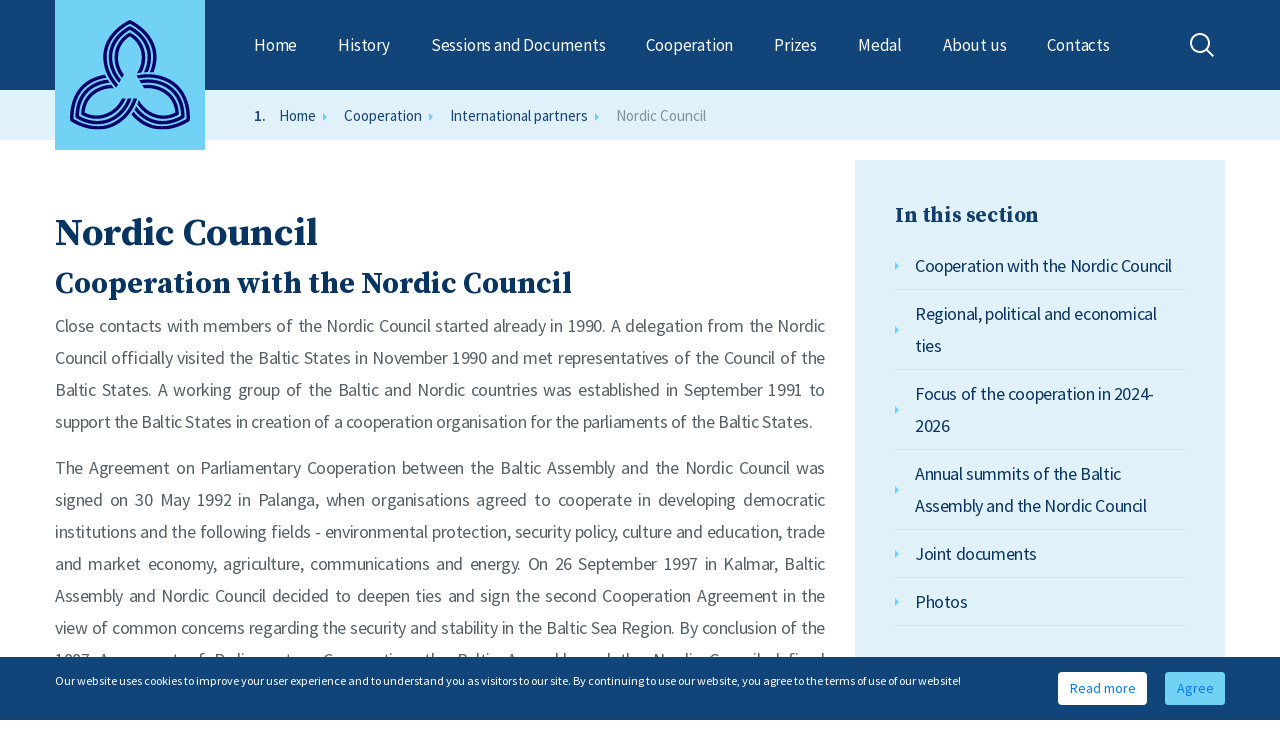

--- FILE ---
content_type: text/html;charset=UTF-8
request_url: https://baltasam.org/cooperation/partners/nordic-council
body_size: 54928
content:
<!doctype html>
<html data-lang="en">
<head>

    
    <meta charset="utf-8">
    <meta http-equiv="X-UA-Compatible" content="IE=edge">
    <meta name="viewport" content="width=device-width, initial-scale=1.0">
    <meta name="msapplication-tap-highlight" content="no">
    <link rel="shortcut icon" href="/uploads/options/Baltijas-Asamblejas-logo-Blue_8.svg">
    <meta name="theme-color" content="#000">

    <title>Nordic Council</title>
                            

    <link rel='stylesheet' href='/styles/assets.min.css'>
<link rel='stylesheet' href='/styles/style.min.css'>
<link rel='stylesheet' href='/styles/custom.css'>
</head>
<body>
    
    <header>
        <div class="container">
            <nav class="navbar navbar-expand-lg navbar-dark header-navigation">
                <a class="logo" href="/">
                    <img src="/uploads/options/Baltijas-Asamblejas-logo-Blue_8.svg" >                </a>
                <div class="search-btn-mobile ml-auto d-lg-none search-row">
                    <img src="/images/html/ic-search-dark.svg" alt="">
                </div>
                <button class="navbar-toggler" type="button" data-toggle="collapse" data-target="#navbarText"
                    aria-controls="navbarText" aria-expanded="false" aria-label="Toggle navigation">
                    <span class="navbar-toggler-icon custom-toggler"></span>
                </button>
                <div class="collapse navbar-collapse" id="navbarText">
                    
<ul class="navbar-nav">
            <li class="nav-item  ">
            <div class="wrapper">
                <a class="nav-link main " href="/home">Home</a>
            </div>
                    </li>
            <li class="nav-item  has-submenu">
            <div class="wrapper">
                <a class="nav-link main arrow" href="/history">History</a>
            </div>
                        <div class="submenu">
                                    <div class="nav-item">
                        <a href="/history/pre-history" class="nav-link">Pre-history</a>
                    </div>
                                                        <div class="nav-item">
                        <a href="/history/international-inclusion" class="nav-link">International inclusion</a>
                    </div>
                                                        <div class="nav-item">
                        <a href="/history/integration" class="nav-link">Integration</a>
                    </div>
                                                        <div class="nav-item">
                        <a href="/history/institutional-reforms" class="nav-link">Institutional reforms</a>
                    </div>
                                                        <div class="nav-item">
                        <a href="/history/renaissance" class="nav-link">Renaissance</a>
                    </div>
                                                        <div class="nav-item">
                        <a href="/history/we-are-the-baltic-unity" class="nav-link">We are the Baltic Unity</a>
                    </div>
                                                </div>
                    </li>
            <li class="nav-item  has-submenu">
            <div class="wrapper">
                <a class="nav-link main arrow" href="/sessions-and-documents">Sessions and Documents</a>
            </div>
                        <div class="submenu">
                                    <div class="nav-item">
                        <a href="/sessions-and-documents/44th-session" class="nav-link">44th Session </a>
                    </div>
                                                        <div class="nav-item">
                        <a href="/sessions-and-documents/43rd-session" class="nav-link">43rd Session</a>
                    </div>
                                                        <div class="nav-item">
                        <a href="/sessions-and-documents/42nd-session" class="nav-link">42nd Session</a>
                    </div>
                                                        <div class="nav-item">
                        <a href="/sessions-and-documents/41st-session" class="nav-link">41st Session</a>
                    </div>
                                                        <div class="nav-item">
                        <a href="/sessions-and-documents/40th-session" class="nav-link">40th Session</a>
                    </div>
                                                        <div class="nav-item">
                        <a href="/sessions-and-documents/39th-session" class="nav-link">39th Session</a>
                    </div>
                                                        <div class="nav-item">
                        <a href="/sessions-and-documents/38th-session" class="nav-link">38th Session</a>
                    </div>
                                                        <div class="nav-item">
                        <a href="/sessions-and-documents/37th-session" class="nav-link">37th Session</a>
                    </div>
                                                        <div class="nav-item">
                        <a href="/sessions-and-documents/36th-session" class="nav-link">36th Session</a>
                    </div>
                                                        <div class="nav-item">
                        <a href="/sessions-and-documents/35th-session" class="nav-link">35th Session</a>
                    </div>
                                                        <div class="nav-item">
                        <a href="/sessions-and-documents/34th-session" class="nav-link">34th session</a>
                    </div>
                                                        <div class="nav-item">
                        <a href="/sessions-and-documents/33rd-session" class="nav-link">33rd session</a>
                    </div>
                                                        <div class="nav-item">
                        <a href="/sessions-and-documents/32nd-session" class="nav-link">32nd session</a>
                    </div>
                                                        <div class="nav-item">
                        <a href="/sessions-and-documents/31st-session" class="nav-link">31st session</a>
                    </div>
                                                        <div class="nav-item">
                        <a href="/sessions-and-documents/30th-session" class="nav-link">30th session</a>
                    </div>
                                                        <div class="nav-item">
                        <a href="/sessions-and-documents/29th-session" class="nav-link">29th session</a>
                    </div>
                                                        <div class="nav-item">
                        <a href="/sessions-and-documents/28th-session" class="nav-link">28th session</a>
                    </div>
                                                        <div class="nav-item">
                        <a href="/sessions-and-documents/27th-session" class="nav-link">27th session</a>
                    </div>
                                                        <div class="nav-item">
                        <a href="/sessions-and-documents/26th-session" class="nav-link">26th session</a>
                    </div>
                                                        <div class="nav-item">
                        <a href="/sessions-and-documents/25th-session" class="nav-link">25th session</a>
                    </div>
                                                        <div class="nav-item">
                        <a href="/sessions-and-documents/24th-session" class="nav-link">24th session</a>
                    </div>
                                                        <div class="nav-item">
                        <a href="/sessions-and-documents/23rd-session" class="nav-link">23rd session</a>
                    </div>
                                                        <div class="nav-item">
                        <a href="/sessions-and-documents/22nd-session" class="nav-link">22nd session</a>
                    </div>
                                                        <div class="nav-item">
                        <a href="/sessions-and-documents/21st-session" class="nav-link">21st session</a>
                    </div>
                                                        <div class="nav-item">
                        <a href="/sessions-and-documents/20th-session" class="nav-link">20th session</a>
                    </div>
                                                        <div class="nav-item">
                        <a href="/sessions-and-documents/19th-session" class="nav-link">19th session</a>
                    </div>
                                                        <div class="nav-item">
                        <a href="/sessions-and-documents/18th-session" class="nav-link">18th session</a>
                    </div>
                                                        <div class="nav-item">
                        <a href="/sessions-and-documents/17th-session" class="nav-link">17th session</a>
                    </div>
                                                        <div class="nav-item">
                        <a href="/sessions-and-documents/16th-session" class="nav-link">16th session</a>
                    </div>
                                                        <div class="nav-item">
                        <a href="/sessions-and-documents/15th-session" class="nav-link">15th session</a>
                    </div>
                                                        <div class="nav-item">
                        <a href="/sessions-and-documents/14th-session" class="nav-link">14th session</a>
                    </div>
                                                        <div class="nav-item">
                        <a href="/sessions-and-documents/13th-session" class="nav-link">13th session</a>
                    </div>
                                                        <div class="nav-item">
                        <a href="/sessions-and-documents/12th-session" class="nav-link">12th session</a>
                    </div>
                                                        <div class="nav-item">
                        <a href="/sessions-and-documents/11th-session" class="nav-link">11th session</a>
                    </div>
                                                        <div class="nav-item">
                        <a href="/sessions-and-documents/10th-session" class="nav-link">10th session</a>
                    </div>
                                                        <div class="nav-item">
                        <a href="/sessions-and-documents/9th-session" class="nav-link">9th session</a>
                    </div>
                                                        <div class="nav-item">
                        <a href="/sessions-and-documents/8th-session" class="nav-link">8th session</a>
                    </div>
                                                        <div class="nav-item">
                        <a href="/sessions-and-documents/7th-session" class="nav-link">7th session</a>
                    </div>
                                                        <div class="nav-item">
                        <a href="/sessions-and-documents/6th-session" class="nav-link">6th session</a>
                    </div>
                                                        <div class="nav-item">
                        <a href="/sessions-and-documents/5th-session" class="nav-link">5th session</a>
                    </div>
                                                        <div class="nav-item">
                        <a href="/sessions-and-documents/4th-session" class="nav-link">4th session</a>
                    </div>
                                                        <div class="nav-item">
                        <a href="/sessions-and-documents/3rd-session" class="nav-link">3rd session</a>
                    </div>
                                                        <div class="nav-item">
                        <a href="/sessions-and-documents/2nd-session" class="nav-link">2nd session</a>
                    </div>
                                                        <div class="nav-item">
                        <a href="/sessions-and-documents/1st-session" class="nav-link">1st session</a>
                    </div>
                                                </div>
                    </li>
            <li class="nav-item  has-submenu">
            <div class="wrapper">
                <a class="nav-link main arrow" href="/cooperation">Cooperation</a>
            </div>
                        <div class="submenu">
                                    <div class="nav-item">
                        <a href="/cooperation/baltic-council-of-ministers" class="nav-link">Baltic Council of Ministers</a>
                    </div>
                                                                                                                                                                                                                                                                                                                                                                                                    <div class="nav-item">
                        <a href="/cooperation/basketball-tournament" class="nav-link">Basketball Tournament</a>
                    </div>
                                                                                                                                                                                                                                                                                                                                                                                                    <div class="nav-item">
                        <a href="/cooperation/trilateral-cooperation" class="nav-link">Trilateral cooperation</a>
                    </div>
                                                                                                                                                                                                                                                                                                                                                                                                    <div class="nav-item">
                        <a href="/cooperation/partners" class="nav-link">International partners</a>
                    </div>
                                                                                                                                       <div class="second-submenu">
                                    <div class="nav-item 3-level">
                                        <a href="/cooperation/partners/nordic-council" class="nav-link">Nordic Council</a>
                                    </div>
                                </div>
                                                                                                                          <div class="second-submenu">
                                    <div class="nav-item 3-level">
                                        <a href="/cooperation/partners/benelux-parliament" class="nav-link">Benelux Parliament</a>
                                    </div>
                                </div>
                                                                                                                          <div class="second-submenu">
                                    <div class="nav-item 3-level">
                                        <a href="/cooperation/partners/baltic-sea-parliamentary-conference" class="nav-link">Baltic Sea Parliamentary Conference</a>
                                    </div>
                                </div>
                                                                                                                          <div class="second-submenu">
                                    <div class="nav-item 3-level">
                                        <a href="/cooperation/partners/guam-parliamentary-assembly" class="nav-link">GUAM Parliamentary Assembly</a>
                                    </div>
                                </div>
                                                                                                                                   </div>
                    </li>
            <li class="nav-item  has-submenu">
            <div class="wrapper">
                <a class="nav-link main arrow" href="/prizes">Prizes</a>
            </div>
                        <div class="submenu">
                                    <div class="nav-item">
                        <a href="/prizes/baltic-assembly-prize" class="nav-link">Baltic Assembly Prize</a>
                    </div>
                                                                                                                                       <div class="second-submenu">
                                    <div class="nav-item 3-level">
                                        <a href="/prizes/baltic-assembly-prize/prize-winners" class="nav-link">Prize winners infographic </a>
                                    </div>
                                </div>
                                                                                                                          <div class="second-submenu">
                                    <div class="nav-item 3-level">
                                        <a href="/prizes/baltic-assembly-prize/photos" class="nav-link">Photos and videos of the awarding ceremonies</a>
                                    </div>
                                </div>
                                                                                                                                           <div class="nav-item">
                        <a href="/prizes/baltic-innovation-prize" class="nav-link">Baltic Innovation Prize</a>
                    </div>
                                                                                                                                                                                                                                                                      </div>
                    </li>
            <li class="nav-item  has-submenu">
            <div class="wrapper">
                <a class="nav-link main arrow" href="/ba-medal">Medal</a>
            </div>
                        <div class="submenu">
                                    <div class="nav-item">
                        <a href="/ba-medal/people" class="nav-link">Medallists</a>
                    </div>
                                                        <div class="nav-item">
                        <a href="/ba-medal/ba-medal-photos" class="nav-link">Photos</a>
                    </div>
                                                </div>
                    </li>
            <li class="nav-item  has-submenu">
            <div class="wrapper">
                <a class="nav-link main arrow" href="/about-us">About us</a>
            </div>
                        <div class="submenu">
                                    <div class="nav-item">
                        <a href="/about-us/how-do-we-work" class="nav-link">How do we work?</a>
                    </div>
                                                                                                                                                                                                                                                                                                                                                                                                                                                                                                                                                                                                                                                                                                                                                               <div class="nav-item">
                        <a href="/about-us/statutes" class="nav-link">Statutes</a>
                    </div>
                                                                                                                                                                                                                                                                                                                                                                                                                                                                                                                                                                                                                                                                                                                                                               <div class="nav-item">
                        <a href="/about-us/session" class="nav-link">Session</a>
                    </div>
                                                                                                                                                                                                                                                                                                                                                                                                                                                                                                                                                                                                                                                                                                                                                               <div class="nav-item">
                        <a href="/about-us/presidium" class="nav-link">Presidium</a>
                    </div>
                                                                                                                                                                                                                                                                                                                                                                                                                                                                                                                                                                                                                                                                                                                                                               <div class="nav-item">
                        <a href="/about-us/committees" class="nav-link">Committees</a>
                    </div>
                                                                                                                                       <div class="second-submenu">
                                    <div class="nav-item 3-level">
                                        <a href="/about-us/committees/eeic" class="nav-link">Economics, Energy and Innovation Committee</a>
                                    </div>
                                </div>
                                                                                                                          <div class="second-submenu">
                                    <div class="nav-item 3-level">
                                        <a href="/about-us/committees/escc" class="nav-link">Education, Science and Culture Committee</a>
                                    </div>
                                </div>
                                                                                                                          <div class="second-submenu">
                                    <div class="nav-item 3-level">
                                        <a href="/about-us/committees/hwfc" class="nav-link">Health, Welfare and Family Committee</a>
                                    </div>
                                </div>
                                                                                                                          <div class="second-submenu">
                                    <div class="nav-item 3-level">
                                        <a href="/about-us/committees/nrec" class="nav-link">Natural Resources and Environment Committee</a>
                                    </div>
                                </div>
                                                                                                                          <div class="second-submenu">
                                    <div class="nav-item 3-level">
                                        <a href="/about-us/committees/sdc" class="nav-link">Security and Defence Committee</a>
                                    </div>
                                </div>
                                                                                                                          <div class="second-submenu">
                                    <div class="nav-item 3-level">
                                        <a href="/about-us/committees/bac" class="nav-link">Budget and Audit Committee</a>
                                    </div>
                                </div>
                                                                                                                                                                                                                                                                                                                                                                                <div class="nav-item">
                        <a href="/about-us/national-delegations" class="nav-link">National Delegations</a>
                    </div>
                                                                                                                                                                                                                                                                                                                                                                                                                                                                                                                                                             <div class="second-submenu">
                                    <div class="nav-item 3-level">
                                        <a href="/about-us/national-delegations/estonian-delegation" class="nav-link">Estonian delegation</a>
                                    </div>
                                </div>
                                                                                                                          <div class="second-submenu">
                                    <div class="nav-item 3-level">
                                        <a href="/about-us/national-delegations/lithuanian-delegation" class="nav-link">Lithuanian delegation</a>
                                    </div>
                                </div>
                                                                                                                          <div class="second-submenu">
                                    <div class="nav-item 3-level">
                                        <a href="/about-us/national-delegations/latvian-delegation" class="nav-link">Latvian delegation</a>
                                    </div>
                                </div>
                                                                                                                                           <div class="nav-item">
                        <a href="/about-us/secretariat" class="nav-link">Secretariat</a>
                    </div>
                                                                                                                                                                                                                                                                                                                                                                                                                                                                                                                                                                                                                                                                                                                                                               <div class="nav-item">
                        <a href="/about-us/decision-making-procedure" class="nav-link">Decision making procedure </a>
                    </div>
                                                                                                                                                                                                                                                                                                                                                                                                                                                                                                                                                                                                                                                                                                                                                               <div class="nav-item">
                        <a href="/about-us/privacy-policy-of-the-baltic-assembly" class="nav-link"> Privacy Policy of the Baltic Assembly </a>
                    </div>
                                                                                                                                                                                                                                                                                                                                                                                                                                                                                                                                                                                                                                                                                                                                                       </div>
                    </li>
            <li class="nav-item  ">
            <div class="wrapper">
                <a class="nav-link main " href="/contacts">Contacts</a>
            </div>
                    </li>
    </ul>
                </div>
                <a href="#" class="d-none d-lg-block icon-search-container">
                    <img class="search-icon" src="/images/html/ic-search.svg" alt="">
                </a>
            </nav>
            <div class="search-wrapper">
                <div class="search-row">
                    
<form id="SearchForm" class="search-form-row" action="/search" method="GET" data-autocomplete-src='/search/autocomplete?l=en'>
    <div class="d-flex w-100">
        <button type="submit" class="search-btn">
            <img src="/images/html/ic-search.svg" alt="">
        </button>


        <input autocomplete="off" name="q" id="search"
            class=""
            type="search"
            minlength="3"
            value=""
            placeholder="Search"
        >
        <div class="autocomplete-results ui-autocomplete"></div>
    </div>
    <div class="d-flex ml-auto">
        <a href="#" class="btn-search" id="close-btn">
            <img src="/images/html/ic-close-search.svg" alt="">
        </a>
    </div>
</form>
                </div>
            </div>
        </div>
    </header>


    <section class="section-breadcrumb">
    <div class="container">
        <nav aria-label="breadcrumb">
            <ol class="breadcrumb">
                                    <li class="breadcrumb-item"><a href='/'>Home</a></li>
                                    <li class="breadcrumb-item"><a href='/cooperation'>Cooperation</a></li>
                                    <li class="breadcrumb-item"><a href='/cooperation/partners'>International partners</a></li>
                                    <li class="breadcrumb-item"><a href='/cooperation/partners/nordic-council'>Nordic Council</a></li>
                            </ol>
        </nav>
    </div>
</section>

    

<section class="article">
    <div class="container">
        <div class="row">
            <div class="article-content col-lg-8 text-col">
                <div class="text-wrapper">
                    <h1>Nordic Council</h1>
                    <div class='formatedtext'>
                        <h3 id="page-88-0">Cooperation with the Nordic Council</h3>&#xD;
&#xD;
<p style="text-align:justify">Close contacts with members of the Nordic Council started already in 1990. A delegation from the Nordic Council officially visited the Baltic States in November 1990 and met representatives of the Council of the Baltic States. A working group of the Baltic and Nordic countries was established in September 1991 to support the Baltic States in creation of a cooperation organisation for the parliaments of the Baltic States.</p>&#xD;
&#xD;
<p style="text-align:justify">The Agreement on Parliamentary Cooperation between the Baltic Assembly and the Nordic Council was signed on 30 May 1992 in Palanga, when organisations agreed to cooperate in developing democratic institutions and the following fields - environmental protection, security policy, culture and education, trade and market economy, agriculture, communications and energy. On 26 September 1997 in Kalmar, Baltic Assembly and Nordic Council decided to deepen ties and sign the second Cooperation Agreement in the view of common concerns regarding the security and stability in the Baltic Sea Region. By conclusion of the 1997 Agreement of Parliamentary Cooperation, the Baltic Assembly and the Nordic Council defined particular priority areas of cooperation such as political, economic, legal, ecological, social, cultural and educational development of the region, security and fight against organised crime and illegal migration.</p>&#xD;
&#xD;
<p style="text-align:justify">Throughout the years, the Baltic Assembly and the Nordic Council have developed close cooperation and coordination of activities on all institutional levels of these organizations: presidiums, committees, party groups and Secretariats. In 2004, after the Baltic States joined the European Union, new forms of cooperation were set. It was agreed to replace former large-scale joint meetings of the Baltic Assembly and the Nordic Council with smaller-scale summits and various meetings on issues of mutual interest.</p>&#xD;
&#xD;
<h3 id="page-88-8">Regional, political and economical ties</h3>&#xD;
&#xD;
<p style="text-align:justify">The Baltic and Nordic countries are linked regionally, politically and economically. Cooperation of the Baltic and Nordic countries is grounded in shared values, mutual trust and solidarity. Cooperation between the Baltic Assembly and the Nordic Council strives to find common solutions for current security, economic, environmental, demographic and other challenges to promote growth and welfare of our region. By joining forces and showing the collective political will, Baltic and Nordic countries have more tools to foster growth and development. Security and defence, energy, transport and infrastructure, internal security and the control of external borders, health care and social questions, environmental protection of the Baltic Sea, research, education and culture are those strategically important areas where coordinated actions could be useful for the region as a whole. The Baltic Assembly and the Nordic Council strengthen the interaction between legislative and executive branches in order to better represent common regional interests, develop more comprehensive and inclusive regional cooperation as well as expand borders of cooperation and raise the Baltic<strong>–</strong>Nordic profile in international forums.</p>&#xD;
&#xD;
<p style="text-align:justify">Common positions, decisions and projects of the Baltic and Nordic countries should promote sustainability and development and send a strong message of Baltic<strong>–</strong>Nordic partnership and cooperation to the rest of the world. Baltic Assembly and Nordic Council are interested to promote visibility of the Baltic–Nordic region on the European level.</p>&#xD;
&#xD;
<h3 id="page-88-14">Focus of the cooperation in 2024-2026</h3>&#xD;
&#xD;
<ul><li>Support for Ukraine in repairing the damage of war</li>&#xD;
	<li>Comprehensive foreign and security policy, including cybersecurity and increased resilience of the Baltic and Nordic societies to disinformation, fake news and propaganda of authoritarian regimes</li>&#xD;
	<li>Supporting democracy and democratic transitions, especially in the Eastern Partnership countries</li>&#xD;
	<li>Energy security and sustainability in the Baltic-Nordic region</li>&#xD;
	<li>Transport, energy and infrastructure interconnectivity and digital interoperability</li>&#xD;
	<li>Climate change mitigation and sustainable, resource-efficient and circular economies in the region</li>&#xD;
	<li>Interconnectivity of education systems of the Baltic and Nordic states, including mutual recognition of higher education diplomas in the Baltic-Nordic region</li>&#xD;
</ul><p>Decision on Priorities of Cooperation between the Baltic Assembly and the Nordic Council for 2024 to 2026 was signed during the Annual Summit of the Nordic Council and the Baltic Assembly on 22 September 2023 in Tallinn (Estonia). </p>&#xD;
&#xD;
<h3 id="page-88-19">Annual summits of the Baltic Assembly and the Nordic Council</h3>&#xD;
&#xD;
<ul><li>1<sup>st</sup> BA-NC summit on 15 December 2006</li>&#xD;
	<li>2<sup>nd</sup> BA-NC summit on 3-4 December 2007 in Oslo, Norway</li>&#xD;
	<li>3<sup>rd</sup> BA-NC summit on 22–23 January 2009 in Tallinn, Estonia</li>&#xD;
	<li>4<sup>th</sup> BA-NC summit on 17-18 February 2010 in Vilnius, Lithuania</li>&#xD;
	<li>5<sup>th</sup> BA-NC summit on 7 December 2010 in Kirkkonummi, Finland</li>&#xD;
	<li>6<sup>th</sup> BA-NC summit on 7 December 2011 in Reykjavik, Iceland</li>&#xD;
	<li>7<sup>th</sup> BA-NC summit on 17-18 January 2013 in Riga, Latvia</li>&#xD;
	<li>8<sup>th</sup> BA-NC summit on 21-22 January 2014 in Copenhagen, Denmark</li>&#xD;
	<li>9<sup>th</sup> BA-NC summit on 1 – 2 December 2014 in Lysebu, Norway</li>&#xD;
	<li>10<sup>th</sup> BA-NC summit on 7 December 2015 in Vilnius, Lithuania</li>&#xD;
	<li>11<sup>th </sup>BA-NC summit on 28-29 November 2016 in Keflavik, Iceland</li>&#xD;
	<li>12<sup>th</sup> BA-NC summit on 27 November 2017 in Copenhagen, Denmark</li>&#xD;
	<li>13<sup>th</sup> BA-NC summit on 10 December 2018 in Espoo, Finland</li>&#xD;
	<li>14<sup>th</sup> BA-NC summit on 9 December 2019 in Hadeland, Norway</li>&#xD;
	<li>Digital 15<sup>th</sup> BA-NC summit on 14 December 2020</li>&#xD;
	<li>16<sup>th</sup> BA-NC summit on 24-25 April 2022 in Helsinki, Finland</li>&#xD;
	<li>17<sup>th</sup> BA-NC summit on 4-6 September 2022 in Reykjavik, Iceland</li>&#xD;
	<li>18<sup>th</sup> BA-NC summit on 21-22 September 2023 in Tallinn, Estonia</li>&#xD;
	<li>19<sup>th </sup>BA-NC summit on 9-10 December 2024 in Oslo, Norway</li>&#xD;
</ul><hr></hr><h3 id="page-88-23">Joint documents</h3>&#xD;
&#xD;
<ul><li>Agreement on Parliamentary Cooperation between the Baltic Assembly and the Nordic Council, 30 May 1992 (<a href="https://old.baltasam.org/images/2016/BA_NC/BA_NC_agreement_1992.pdf" rel="alternate"><span style="color:#000080;">download</span></a>)</li>&#xD;
	<li>Agreement on parliamentary cooperation between the Baltic Assembly and the Nordic Council, 26 September 1997 (<a href="https://old.baltasam.org/images/2016/BA_NC/historic/BA_NC_cooperation-agreement_1997.pdf" rel="alternate"><span style="color:#000080;">download</span></a>)</li>&#xD;
	<li>Action Plan, Priority Issues in Nordic - Baltic Parliamentary Cooperation, 2006 (<a href="https://old.baltasam.org/images/2018/NC/2006_Action-Plan_BA_NC.pdf" rel="noopener noreferrer" target="_blank"><span style="color:#000080;">download</span></a>)</li>&#xD;
	<li>Action Plan, For Baltic Assembly - Nordic Council Cooperation, 2007 (<a href="https://old.baltasam.org/images/2018/NC/2007_ActionPlan_B_NC.pdf" rel="noopener noreferrer" target="_blank"><span style="color:#000080;">download</span></a>)</li>&#xD;
	<li>The Baltic Assembly's Environmental Protection and Energy Committee and the Nordic Council's Environment and Natural Resources Committee Memorandum of Understanding, 26 January 2007(<a href="https://old.baltasam.org/images/2016/BA_NC/historic/BA_NC_environmental-committees_2007.pdf" rel="alternate"><span style="color:#000080;">download</span></a>)</li>&#xD;
	<li>Action Plan, For Baltic Assembly - Nordic Council Cooperation, 2008 (<a href="https://old.baltasam.org/images/2018/NC/2008_ActionPlan_BA_NC_.pdf" rel="noopener noreferrer" target="_blank"><span style="color:#000080;">download</span></a>)</li>&#xD;
	<li>Action Plan, For Baltic Assembly - Nordic Council Cooperation, 2009 (<a href="https://old.baltasam.org/images/2018/NC/2009_ActionPlan_BA_NC.pdf" rel="noopener noreferrer" target="_blank"><span style="color:#000080;">download</span></a>)</li>&#xD;
	<li>Action Plan, For Baltic Assembly - Nordic Council Cooperation, 2010 (<a href="https://old.baltasam.org/images/2018/NC/2010_ActionPlan_BA_NC.pdf" rel="noopener noreferrer" target="_blank"><span style="color:#000080;">download</span></a>) </li>&#xD;
	<li>Strategy for Cooperation between the Nordic Council and the Baltic Assembly, 2011 (<a href="https://old.baltasam.org/images/2018/NC/2011_Strategy-for-Cooperation.pdf" rel="noopener noreferrer" target="_blank"><span style="color:#000080;">download</span></a>)</li>&#xD;
	<li>Action Plan for Cooperation between the Nordic Council and the Baltic Assembly, 2012-2013 (<a href="https://old.baltasam.org/images/2018/NC/2012_2013_ActionPlan_BA_NC.pdf" rel="noopener noreferrer" target="_blank"><span style="color:#000080;">download</span></a>)</li>&#xD;
	<li>Action Plan for Cooperation between the Nordic Council and the Baltic Assembly, 2014-2015 (<a href="https://old.baltasam.org/images/2018/NC/2014-2015_ActionPlan_NC_BA_.pdf" rel="noopener noreferrer" target="_blank"><span style="color:#000080;">download</span></a>)</li>&#xD;
	<li>Action Plan for Cooperation between the Nordic Council and the Baltic Assembly, 2016-2017 (<a href="https://old.baltasam.org/images/2018/NC/2016-2017_ActionPlan_BA_NC.pdf" rel="noopener noreferrer" target="_blank"><span style="color:#000080;">download</span></a>)</li>&#xD;
	<li>Action Plan for Cooperation between the Nordic Council and the Baltic Assembly, 2018-2019 (<a href="https://old.baltasam.org/images/2017/NC/ActionPlan_BA_NC.2018_2019.pdf" rel="noopener noreferrer" target="_blank"><span style="color:#000080;">download</span></a>)</li>&#xD;
	<li>Decision on Priorities of Cooperation between the Baltic Assembly and the Nordic Council 2020-2021 (<a href="https://old.baltasam.org/images/2019/3_Summit_NC_BA/priorities.pdf"><span style="color:#000080;">download</span></a>)</li>&#xD;
	<li>Decision on Priorities of Cooperation between the Baltic Assembly and the Nordic Council 2022-2023 (<a href="/uploads/3_Cooperation_priorities_BA-NC_2204.pdf"><span style="color:#000080;">download</span></a>)</li>&#xD;
	<li>Decision on Priorities of Cooperation between the Baltic Assembly and the Nordic Council 2024-2026 (<a href="/uploads/BA-NC-cooperation-priorities_final.pdf"><span style="color:#000080;">download</span></a>)</li>&#xD;
</ul><p><em>To read more about the Nordic Council, visit <a href="http://www.norden.org/en"><span style="color:#000080;">http://www.norden.org/en</span></a>.</em></p>&#xD;
&#xD;
<h3 id="page-88-28">Photos</h3>&#xD;
&#xD;
<address><img alt="" src="/uploads/1_4.jpg" style="width: 770px; height: 830px;"></img><em>Signing of the Decision on Priorities of Cooperation between the Baltic Assembly and the Nordic Council 2024-2026</em><img alt="" src="/uploads/2_4.jpg" style="width: 770px; height: 815px;"></img></address>&#xD;
&#xD;
<p><img alt="" src="https://old.baltasam.org/images/2019/3_Summit_NC_BA/la.jpg" style="width: 770px; height: 433px;"></img></p>&#xD;
&#xD;
<address>Signing of the Decision on Priorities of Cooperation between the Baltic Assembly and the Nordic Council 2020-2021</address>&#xD;
&#xD;
<p><img alt="" src="https://old.baltasam.org/images/2019/3_Summit_NC_BA/PHOTO-2019-12-09-16-35-44.jpg" style="width: 770px; height: 578px;"></img></p>&#xD;
&#xD;
<address>During Annual Summit of the Nordic Council and the Baltic Assembly </address>&#xD;
&#xD;
<address><img alt="" src="https://old.baltasam.org/images/2019/3_Summit_NC_BA/PHOTO-2019-12-09-16-35-45.jpg" style="width: 770px; height: 578px;"></img></address>&#xD;
&#xD;
<address>Delegation of the Baltic Assembly during Annual Summit</address>&#xD;
&#xD;
<p><img alt="" src="https://old.baltasam.org/images/2019/3_Summit_NC_BA/la2.jpg" style="width: 770px; height: 433px;"></img></p>&#xD;
&#xD;
<address>Family photo during Annual Summit of the Nordic Council and the Baltic Assembly</address>                    </div>
                </div>
            </div>
            <div class="col-lg-4 navigation-col">
                <div class="navigation-wrapper">
                    <h5>In this section</h5>
                                            <a href="#page-88-0" class="link">
                            <span>
                                Cooperation with the Nordic Council                            </span>
                        </a>
                                            <a href="#page-88-8" class="link">
                            <span>
                                Regional, political and economical ties                            </span>
                        </a>
                                            <a href="#page-88-14" class="link">
                            <span>
                                Focus of the cooperation in 2024-2026                            </span>
                        </a>
                                            <a href="#page-88-19" class="link">
                            <span>
                                Annual summits of the Baltic Assembly and the Nordic Council                            </span>
                        </a>
                                            <a href="#page-88-23" class="link">
                            <span>
                                Joint documents                            </span>
                        </a>
                                            <a href="#page-88-28" class="link">
                            <span>
                                Photos                            </span>
                        </a>
                                    </div>
            </div>
        </div>
    </div>
</section>

    

<section class="partners-section">
    <div class="container">
        <div class="row">
            <div class="col-lg-12">
                <h2>Our partners</h2>
                <p>National and international partners of the Baltic Assembly</p>
            </div>
        </div>
        <div class="slider-row d-flex flex-wrap">
                            <div class="slider-item">
                     <a href="https://www.lrs.lt/sip/portal.show?p_k=2&p_ka" target="_blank">                     <div class="img-wrapper">
                        <img src="/uploads/brands/th/h_h100_v1_image-logo-13x.png" alt="Parliament of Lithuania" class="news-img">
                    </div>
                    <div class="title">
                        Parliament of Lithuania                    </div>
                     </a>                 </div>
                            <div class="slider-item">
                     <a href="https://www.saeima.lv/en" target="_blank">                     <div class="img-wrapper">
                        <img src="/uploads/brands/th/h_h100_v1_image-logo-23x.png" alt="Parliament of Latvia" class="news-img">
                    </div>
                    <div class="title">
                        Parliament of Latvia                    </div>
                     </a>                 </div>
                            <div class="slider-item">
                     <a href="https://www.riigikogu.ee/en/" target="_blank">                     <div class="img-wrapper">
                        <img src="/uploads/brands/th/h_h100_v1_image-logo-33x.png" alt="Parliament of Estonia" class="news-img">
                    </div>
                    <div class="title">
                        Parliament of Estonia                    </div>
                     </a>                 </div>
                            <div class="slider-item">
                     <a href="https://www.europarl.europa.eu/portal/en" target="_blank">                     <div class="img-wrapper">
                        <img src="/uploads/brands/th/h_h100_v1_image-logo-43x.png" alt="European Parliament" class="news-img">
                    </div>
                    <div class="title">
                        European Parliament                    </div>
                     </a>                 </div>
                            <div class="slider-item">
                     <a href="https://www.norden.org/en/nordic-council" target="_blank">                     <div class="img-wrapper">
                        <img src="/uploads/brands/th/h_h100_v1_image-logo-53x.png" alt="Nordic Council" class="news-img">
                    </div>
                    <div class="title">
                        Nordic Council                    </div>
                     </a>                 </div>
                            <div class="slider-item">
                     <a href="https://www.beneluxparl.eu/fr/" target="_blank">                     <div class="img-wrapper">
                        <img src="/uploads/brands/th/h_h100_v1_image-logo-63x.png" alt="Benelux Parliament" class="news-img">
                    </div>
                    <div class="title">
                        Benelux Parliament                    </div>
                     </a>                 </div>
                            <div class="slider-item">
                     <a href="https://guam-organization.org/en/guam-parliam" target="_blank">                     <div class="img-wrapper">
                        <img src="/uploads/brands/th/h_h100_v1_guamlogomain.png" alt="GUAM Parliamentary Assembly" class="news-img">
                    </div>
                    <div class="title">
                        GUAM Parliamentary Assembly                    </div>
                     </a>                 </div>
                            <div class="slider-item">
                     <a href="https://www.bspc.net/" target="_blank">                     <div class="img-wrapper">
                        <img src="/uploads/brands/th/h_h100_v1_BSPClog2-removebg-preview.png" alt="BSPC" class="news-img">
                    </div>
                    <div class="title">
                        BSPC                    </div>
                     </a>                 </div>
                            <div class="slider-item">
                     <a href="https://cbss.org/" target="_blank">                     <div class="img-wrapper">
                        <img src="/uploads/brands/th/h_h100_v1_new.png" alt="CBSS" class="news-img">
                    </div>
                    <div class="title">
                        CBSS                    </div>
                     </a>                 </div>
                            <div class="slider-item">
                     <a href="https://www.ipu.org/" target="_blank">                     <div class="img-wrapper">
                        <img src="/uploads/brands/th/h_h100_v1_ipu_logo-en.png" alt="Inter-Parliamentary Union" class="news-img">
                    </div>
                    <div class="title">
                        Inter-Parliamentary Union                    </div>
                     </a>                 </div>
                    </div>
    </div>
</section>

    <footer class="footer">
        <div class="container">
            <div class="row footer-row justify-content-between">
                <div class="col-12 col-lg-2">
                    <div class="logo-container">
                        <a class="logo" href="/">
                            <img src="/uploads/options/Baltijas-Asamblejas-logo-Blue_8.svg" >                        </a>
                    </div>
                </div>
                <div class="col-12 col-lg-6">
                    <small class="copyrights">Baltic Assembly 2021 © All rights reserved.</small>
                </div>
                <div class="col-12 col-lg-4 text-lg-right pr-0 website-developed-by">
                    Website developed by                    <img src="/images/html/dbd-datateks.svg">
                </div>
            </div>
        </div>
    </footer>


    <a href="#body" id="back-to-top"></a>

    <div id="cookie-notification">
    <div class="container">
        <div class="row">
            <div class="col text">
                Our website uses cookies to improve your user experience and to understand you as visitors to our site. By continuing to use our website, you agree to the terms of use of our website!            </div>
            <div class="col col-auto buttons">
                <a href="" class="btn btn-filled">Read more</a>
                <a href="#" class="btn agree">Agree</a>
            </div>
        </div>
    </div>
</div>
    <script>
        var ADDED_MESSAGE_TIMEOUT = 5000;
    </script>

    <div id="overlay"></div>

    <script src='/scripts/dependencies.min.js'></script>
<script src='/scripts/scripts.min.js'></script>
<script src='/scripts/spin.js'></script>
<script src='/scripts/custom.js'></script>

</body>

</html>


--- FILE ---
content_type: text/css
request_url: https://baltasam.org/styles/style.min.css
body_size: 677
content:
@import url("https://fonts.googleapis.com/css2?family=Source+Sans+Pro:wght@400;600;700&family=Source+Serif+Pro:ital,wght@0,400;0,700;1,600&display=swap");html{font-size:14px}body{color:#7f9099;font-family:Source Sans Pro,Sans-Serif;overflow-x:hidden}body.cart-body{padding-top:82px}h1,h2,h3,h4,h5,h6{font-family:"Source Serif Pro",Sans-Serif}h1{font-size:54px;line-height:68px}h1,h2{color:#083461;font-weight:700;letter-spacing:0}h2{font-size:38px;line-height:48px}h3{color:#093461;font-size:30px;font-weight:700;letter-spacing:0;line-height:38px}h4{color:#113e6b;font-size:21px;font-weight:600;letter-spacing:-.4px;line-height:32px}h5{font-size:1.125rem}h6{font-size:1rem}p{color:#556066;font-size:18px;letter-spacing:-.4px;line-height:32px}
/*# sourceMappingURL=style.min.css.map */


--- FILE ---
content_type: text/css
request_url: https://baltasam.org/styles/custom.css
body_size: 30852
content:
* {
    box-sizing: border-box;
}

html {
    scroll-behavior: smooth;
}

/* main settings */

body * {
    font-family: 'Source Serif Pro', sans-serif;
    font-family: 'Source Sans Pro', sans-serif;
}

body {
    padding-top: 90px;
}

body.fixed {
    overflow: hidden;
    padding-right: 17px;
}

body.fixed header {
    padding-right: 17px;
}

.container {
    /* lapas maksimālais platums */
    max-width: 1200px;
}

h1,
h2,
h3,
h4,
h5,
h6 {
    font-family: "Source Serif Pro";
    color: #083461;
}


/* Navigācijas josla */

header {
    background-color: #114478;
    height: 90px;
    position: fixed;
    z-index: 2;
    width: 100%;
    top: 0;
}

#overlay {
    height: 100%;
    width: 100%;
    opacity: 0.5;
    background-color: #083461;
    position: fixed;
    top: 0;
    left: 0;
    z-index: 1;
    display: none;
}

#overlay.show {
    display: block;
}

.navbar-nav {
    width: 100%;
    display: flex;
}

header .navbar-dark .navbar-nav .nav-link {
    color: #FFFFFF;
    font-family: 'Source Sans pro';
    font-weight: 400;
    font-size: 17px;
    letter-spacing: -0.2px;
    line-height: 22px;
    white-space: nowrap;
    padding-top: 24px;
    padding-bottom: 34px;
    padding-right: 20px;
    padding-left: 21px;
    padding-right: 20px;
}

header .navbar-dark .navbar-nav .nav-item {
    position: relative;
}

header .navbar-dark .navbar-nav .nav-item.open .nav-link {
    color: #093461;
}

header .navbar-dark .navbar-nav .nav-item .submenu {
    background-color: #fff;
    position: absolute;
    top: 100%;
    left: 0;
    padding: 24px;
    border-top: 4px solid #72D2F6;
    display: none;
    min-width: 300px;
    max-height: calc(100vh - 90px);
    overflow-y: scroll;
}

header .navbar-dark .navbar-nav .nav-item .submenu .second-submenu {
    padding-left: 20px;
}

header .navbar-dark .navbar-nav .nav-item .submenu .nav-link {
    color: #093461;
    font-family: "Source Sans Pro";
    font-size: 17px;
    letter-spacing: -0.2px;
    line-height: 22px;
    padding: 0;
    margin-bottom: 16px;
}

header .navbar {
    padding-top: 10px;
    padding-bottom: 0;
}

header .navbar-collapse {
    justify-content: space-between;
    padding-left: 164px;
    padding-right: 0px;
    align-items: center;

}

header .navbar-collapse.show {
    overflow-y: scroll;
    max-height: calc(100vh - 56px);
}

.icon-search-container {
    margin-left: 4.3rem;
    padding-bottom: 10px;
}

/* logotips */

header .logo {
    height: 150px;
    /* logo-base */
    width: 150px;
    /* logo-base */
    background-color: #72D2F6;
    /* logo-base */
    position: absolute;
    display: flex;
    align-items: center;
    justify-content: center;
    top: 0;
    /* logo novietojums līdz ar augšējo lapas (navigācijas joslas) līniju. */
    left: 0;
    /* novietojums līdz ar joslas kreiso malu */
}


/* meklēšanas ikona */

header .search-btn-mobile {
    background-color: #72D2F6;
    height: 56px;
    width: 56px;
    display: flex;
    align-items: center;
    justify-content: center;
    cursor: pointer;
}

header .search-wrapper {
    background-color: #114478;
    display: none;
}

header .search-row .ui-autocomplete {
    top: 100%;
    background-color: #fff;
    width: 100%;
    padding: 24px;
    z-index: 1;
}

header .search-row .ui-menu-item {
    margin-bottom: 16px;
}

header .search-row .ui-menu-item a {
    color: #093461;
    font-family: "Source Sans Pro";
    font-size: 17px;
    letter-spacing: -0.2px;
}

header .search-row .ui-state-highlight {
    font-weight: bold;
    text-decoration: underline;
    color: #093461;
    background-color: #fff;
    border: none;
}

header .search-row .ui-menu-item::marker {
    content: '';
}

header .search-row .search-btn {
    border: none;
    background-color: transparent;
    cursor: pointer;
}

header .search-row .search-form-row {
    display: flex;
    min-height: 90px;
    align-items: center;
    position: relative;
}

header .search-row .search-form-row input[type=search] {
    color: #FFFFFF;
    font-family: "Source Sans Pro";
    font-size: 17px;
    letter-spacing: -0.2px;
    line-height: 22px;
    background-color: #114478;
    border: none;
    height: 30px;
    width: 100%;
    margin-right: 20px;
    padding-left: 20px;
}

header .search-row .search-form-row input[type=search]::placeholder {
    color: #FFFFFF;
    font-family: "Source Sans Pro";
    font-size: 17px;
    letter-spacing: -0.2px;
    line-height: 22px;
}

header .search-row .search-form-row input[type=search]:focus {
    outline: none;
}


.search-icon {
    height: 24px;
    width: 24px;
}

.section-breadcrumb,
ol.breadcrumb {
    height: 50px;
    background-color: #E1F1FA;
    align-items: center;
}

.breadcrumb {
    margin-left: 185px;
}

.breadcrumb .breadcrumb {
    list-style: none;
}

/* Display list items side by side */
.breadcrumb .breadcrumb li {
    display: inline;
}

.breadcrumb .breadcrumb-item {
    height: 19px;
    color: #114478;
    font-family: "Source Sans Pro";
    font-size: 15px;
    letter-spacing: 0;
    line-height: 19px;
}

.breadcrumb .breadcrumb-item :active {
    height: 19px;
    color: #7F9099 !important;
    font-family: "Source Sans Pro";
    font-size: 15px;
    letter-spacing: 0;
    line-height: 19px;
}

.breadcrumb .breadcrumb-item a {

    color: #114478;
    font-family: "Source Sans Pro";
    font-size: 15px;
    letter-spacing: 0;
    line-height: 19px;
}

.breadcrumb-item:last-child a {
    color: #7F9099;
}

.breadcrumb-item+.breadcrumb-item::before {
    content: url("../images/html/ic-sep-breadcrumbs.svg") !important;
}


/* Teksts ar virsrakstu un saraksts */

.article .row .text-wrapper h1,
.text-wrapper h1 {
    color: #083461;
    font-family: "Source Serif Pro";
    font-size: 38px;
    font-weight: bold;
    letter-spacing: 0;
    line-height: 48px;
}

.text-wrapper h1,
.text-wrapper h2,
.text-wrapper h3,
.text-wrapper h4,
.text-wrapper h5,
.text-wrapper h6 {
    font-family: "Source Serif Pro";
    color: #083461;
}

.news h1,
.news h2,
.news h3,
.news h4,
.news h5,
.news h6,
.news-section h1,
.news-section h2,
.news-section h3,
.news-section h4,
.news-section h5,
.news-section h6 {
    font-family: "Source Serif Pro";
    color: #083461;
}

.news h1 {
    font-size: 38px;
    font-weight: bold;
    letter-spacing: 0;
    line-height: 48px;
}

.news h2 {
    font-size: 30px;
    font-weight: 600;
    letter-spacing: -0.4px;
    line-height: 40px;
}

.news h3 {
    font-size: 26px;
    font-weight: 600;
    letter-spacing: -0.4px;
    line-height: 36px;
}

.news h4 {
    font-size: 24px;
    font-weight: 600;
    letter-spacing: -0.4px;
    line-height: 34px;
}

.news h5 {
    font-size: 21px;
    font-weight: 600;
    letter-spacing: -0.4px;
    line-height: 32px;
}

.news h6 {
    font-size: 18px;
    font-weight: 600;
    letter-spacing: -0.4px;
    line-height: 28px;
}


.text-wrapper h2 {
    font-size: 34px;
}


.article .row .text-wrapper p {
    color: #556066;
    font-family: "Source Sans Pro";
    font-size: 18px;
    letter-spacing: -0.4px;
    line-height: 32px;
}

.article {
    margin-top: 20px;
    background-color: #FFFFFF;
    padding-bottom: 150px;
}

.article .text-wrapper {
    margin-top: 50px;
}

.article .row .navigation-col .navigation-wrapper {
    background-color: #E1F1FA;
    padding: 40px;
    min-height: 522px;
    margin-bottom: -20px;
    position: sticky;
    top: 0;
}

.article .row .navigation-col .navigation-wrapper h5 {
    color: #113E6B;
    font-family: "Source Serif Pro";
    font-size: 21px;
    font-weight: 600;
    letter-spacing: -0.4px;
    line-height: 32px;
    margin-bottom: 10px;
}

.article .row .navigation-col .navigation-wrapper .link {
    display: block;
    color: #093461;
    font-family: "Source Sans Pro";
    font-weight: 400;
    font-size: 18px;
    letter-spacing: -0.4px;
    line-height: 32px;
    padding: 8px 0 8px 20px;
    box-shadow: inset 0 -1px 0 0 #D3E6F0;
}

.article .row .navigation-col .navigation-wrapper .link span {
    position: relative;
}

.article .row .navigation-col .navigation-wrapper .link span::before {
    content: '';
    position: absolute;
    left: -20px;
    top: 50%;
    transform: translateY(-50%);
    background-image: url('../images/html/ic-sep-breadcrumbs.svg');
    background-repeat: no-repeat;
    background-size: contain;
    width: 4px;
    height: 8px;
}

.article .row .navigation-col .navigation-wrapper .link:hover {
    font-weight: bold;
}

.article .row .navigation-col .navigation-wrapper .link:hover span::before {
    background-image: url('../images/html/ic-sep-breadcrumbs-dark.svg');
}

/* Partners-section */

.partners-section {
    background-image: url('../images/html/background-element-partners.svg');
    background-size: 711px;
    background-position: left;
    background-position: bottom right;
    background-color: #E1F1FA;
    padding-top: 100px;
    padding-bottom: 100px;
    background-repeat: no-repeat;
    background-size: 35%;

}

.partners-section h2 {
    max-width: 770px;
    margin-left: auto;
    margin-right: auto;
    color: #083461;
    font-family: "Source Serif Pro";
    font-size: 38px;
    font-weight: bold;
    letter-spacing: 0;
    line-height: 48px;
    text-align: center;
    margin-bottom: 20px;
}

.partners-section p {
    height: 64px;
    max-width: 770px;
    margin-left: auto;
    margin-right: auto;
    color: #7F9099;
    font-family: "Source Sans Pro";
    font-size: 18px;
    letter-spacing: -0.4px;
    line-height: 32px;
    text-align: center;
    margin-bottom: 40px;
}

.partners-section img {
    height: auto;
    width: 100%;
    max-height: 100px;
}

.partners-section img.semi-width {
    max-width: 150px;
}

.partners-section img.small-width {
    max-width: 130px;
}

.partners-section .img-wrapper {
    height: 100px;
    width: 170px;
    display: flex;
    align-items: flex-end;
    margin-bottom: 24px;
    justify-content: center;
    margin-right: 30px;
}

.partners-section .title {
    height: 24px;
    width: 170px;
    color: #7F9099;
    font-family: 'Source Sans Pro';
    font-size: 16px;
    letter-spacing: -0.4px;
    line-height: 24px;
    text-align: center;
}

.partners-section .slider-row .slider-item {
    width: 50%;
}

/* footer */

.footer {
    background-color: #093461;
}

.footer .logo {
    height: 150px;
    /* logo-base */
    width: 150px;
    /* logo-base */
    background-color: #72D2F6;
    /* logo-base */
    position: absolute;
    display: flex;
    align-items: center;
    justify-content: center;
    bottom: 0;
    left: 0;
    /* novietojums līdz ar joslas kreiso malu */
}

.footer .logo-container {
    position: relative;
    min-height: 90px;
}

.footer .container .footer-row {
    min-height: 90px;
    align-items: center;
}

.footer .copyrights {
    /*height: 22px;*/
    width: 292px;
    color: #FFFFFF !important;
    font-family: "Source Sans Pro";
    font-size: 17px;
    letter-spacing: -0.2px;
    line-height: 22px;
}

.footer .website-developed-by {
    opacity: 0.7;
    color: #FFFFFF;
    font-family: "Source Sans Pro";
    font-size: 17px;
    letter-spacing: -0.2px;
    line-height: 22px;
    white-space: nowrap;
    vertical-align: middle;
}

.footer .container .row .website-developed-by img {
    margin-bottom: 6px;
    margin-left: 0.3rem;
}

.footer.container .row {
    display: inline-block;
    margin-left: 13px;
    padding: 0px;
    align-items: center;
}

/* md screens */
@media screen and (max-width: 991px) {
    body {
        padding-top: 56px;
    }

    header {
        height: auto;
    }

    header .search-row .search-form-row {
        min-height: 56px;
    }

    header .search-row .ui-autocomplete {
        left: -15px;
        right: -15px;
        width: calc(100% + 30px);
    }


    header .navbar-dark .navbar-toggler {
        border-color: #72D2F6;
        height: 56px;
        width: 56px;
        border-radius: 0;
    }

    header .navbar-dark .navbar-toggler:focus {
        outline: none;
    }

    header .navbar {
        padding-top: 0;
        padding-bottom: 0;
        padding-right: 0;
    }

    header .navbar-collapse {
        padding-left: 0;
    }

    header .navbar #navbarText:before {
        content: "";
        height: 70px;
        display: block;
    }

    header .navbar #navbarText:after {
        content: "";
        height: 30px;
        display: block;
    }

    header .navbar-dark .navbar-nav .nav-link {
        margin-bottom: 10px;
        padding-left: 0;
        padding-bottom: 0;
    }

    header .navbar-dark .navbar-nav .wrapper {
        display: flex;
        justify-content: space-between;
        align-items: center;
    }

    header .navbar-dark .navbar-nav .nav-item .submenu {
        position: relative;
        background-color: #114478;
        color: #FFFFFF;
        padding-bottom: 0;
        padding-top: 0;
        border-top: none;
    }

    header .navbar-dark .navbar-nav .nav-item .submenu .nav-link {
        color: #FFFFFF;
    }

    header .logo {
        padding: 5px;
        height: 100px;
        width: 100px;
        z-index: 1;
    }

    header .logo img {
        height: 100%;
    }

    ol.breadcrumb {
        margin-left: 100px;
    }
}

/* xs screens */
@media screen and (max-width: 575px) {
    ol.breadcrumb {
        margin-left: 80px;
        height: 40px;
    }

    .breadcrumb .breadcrumb-item,
    .breadcrumb .breadcrumb-item a {
        font-size: 10px;
    }

    .section-breadcrumb {
        height: auto;
    }

    header .navbar {
        margin-left: -15px;
        margin-right: -15px;
    }


}

.news {
    padding-bottom: 100px;
}

.section-news .news-block .img-wrapper {
    height: 208px;
    width: 100%;
    background-color: #E1F1FA;
    display: flex;
    align-items: center;
    justify-content: center;
}

#cookie-notification {
    background-color: #114478;
    bottom: 0;
    color: #ffffff;
    opacity: 0;
    position: fixed;
    transform: translateY(100%);
    transition: all .3s ease-in-out;
    visibility: hidden;
    width: 100%;
    z-index: 105;
}

#cookie-notification .container {
    padding: 15px;
}

#cookie-notification .text {
    font-size: 0.875rem;
}

#cookie-notification .btn {
    margin-left: 15px;
    background-color: #72D2F6;
}

#cookie-notification .btn-filled {
    border-color: #fff;
    background-color: #fff;
}

#cookie-notification.show {
    opacity: 1;
    transform: translateY(0);
    visibility: visible;
}

.article-index {
    background-color: #093461;
    background-image: url('../images/html/image-custom-pattern.svg');
    background-position-x: 88px;
    background-position-y: 111px;
}

.article-index h1 {
    color: #FFFFFF;
}

.article-index .row {
    min-height: 420px;
}

.article-index .row .text-col {
    color: #FFFFFF;
    display: flex;
    align-items: center;
}

.article-index .row .text-wrapper {
    padding-top: 140px;
    padding-bottom: 113px;
}

.article-index .row .text-col h1 {
    font-size: 54px;
    letter-spacing: 0;
    line-height: 68px;
    font-family: "Source Serif Pro";
    font-weight: bold;
}

.article-index .row .text-col p {
    opacity: 0.8;
    color: #FFFFFF;
    font-family: "Source Sans Pro";
    font-size: 17px;
    letter-spacing: 0;
    line-height: 22px;
}

.article-index .row .text-col a {
    /*height: 32px;
    width: 87px;*/
    color: #72D2F6;
    font-family: "Source Sans Pro";
    font-size: 18px;
    font-weight: 600;
    letter-spacing: -0.4px;
    line-height: 32px;
}

/* article-index. Kalendāra daļa*/

.article-index .row .calendar-col {
    display: flex;
    align-items: flex-end;
}

.article-index .row .calendar-col .calendar-wrapper {
    background-color: #72D2F6;
    padding: 40px;
    min-height: 368px;
    margin-bottom: -20px;
    width: 100%;
}

.article-index .row .calendar-col .calendar-wrapper h3 {
    color: #093461;
    font-family: "Source Serif Pro";
    font-size: 30px;
    font-weight: bold;
    letter-spacing: 0;
    line-height: 38px;
    margin-top: 28px;
    margin-bottom: 30px;
}

.article-index .row .calendar-col .calendar-wrapper .white-btn {
    display: block;
    color: #093461;
    font-family: "Source Sans Pro";
    font-size: 18px;
    letter-spacing: -0.4px;
    line-height: 32px;
    background-color: #fff;
    padding: 8px 20px;
    margin-bottom: 10px;
}

.article-index .row .calendar-col .calendar-wrapper .white-btn:last-child {
    margin-bottom: 0;
}

.article-index .row .calendar-col .calendar-wrapper .white-btn span {
    position: relative;
    padding-left: 16px;
}

.article-index .row .calendar-col .calendar-wrapper .white-btn span::before {
    content: '';
    position: absolute;
    left: 0;
    top: 50%;
    transform: translateY(-50%);
    background-image: url('../images/html/ic-sep-breadcrumbs.svg');
    background-repeat: no-repeat;
    background-size: contain;
    width: 4px;
    height: 8px;
}

/* Ziņu sadaļa ar bildēm - --=pārskatīt=-- */

.news-section {
    padding-top: 60px;
    background-color: #FFFFFF;
}

.news-section h2 {
    color: #083461;
    font-family: "Source Serif Pro";
    font-size: 38px;
    font-weight: bold;
    letter-spacing: 0;
    line-height: 48px;
    margin-bottom: 40px;
}

.news-section .news-img {
    height: auto;
    width: 100%;
    background-color: #E1F1FA;
}

.news-section .no-img-wrapper {
    height: 208px;
    width: 100%;
    background-color: #E1F1FA;
    display: flex;
    align-items: center;
    justify-content: center;
}

.news-section .no-image {
    max-width: 48px;
}


.news-section .date {
    color: #7F9099;
    font-family: "Source Sans Pro";
    font-size: 18px;
    letter-spacing: -0.4px;
    line-height: 32px;
    margin-top: 20px;
    margin-bottom: 13px;
}

.news-section .title {
    color: #113E6B;
    font-family: "Source Serif Pro";
    font-size: 21px;
    font-weight: 600;
    letter-spacing: -0.4px;
    line-height: 32px;
    margin-bottom: 50px;
}

/* Poga */

.news-section .button {
    height: 60px;
    max-width: 100%;
    background-color: #093461;
    display: flex;
    align-items: center;
    justify-content: center;
    margin-bottom: 100px;
}

.news-section .button .btn {
    width: 100%;
    color: #72D2F6;
    font-family: "Source Sans Pro";
    font-size: 18px;
    font-weight: 600;
    letter-spacing: -0.4px;
    text-align: center;
    background-color: #093461;
    margin: 14px 25px;
}

.news-section.all-news {
    padding-bottom: 100px;
}

/* --= NEWS_SINGLE_ITEM =-- */
/* Teksts ar virsrakstu, bildi un ikonām */

.article-single-news {
    margin-top: 50px;
    background-color: #FFFFFF;
    padding-bottom: 150px;
}

.article-single-news .icons-container {
    margin-bottom: 30px;
}

.article-single-news .icons-container .box {
    border-left: 1px solid #E1F1FA;
    border-right: 1px solid #E1F1FA;
}

.article-single-news .icons-container .social {
    border-left: 1px solid #E1F1FA;
    margin-left: 20px;
}

.article-single-news .news-date {
    color: #7F9099;
    font-family: "Source Sans Pro";
    font-size: 18px;
    letter-spacing: -0.4px;
    line-height: 32px;
    padding-right: 20px;
}

.article-single-news img.ic-print {
    max-width: 24px;
    opacity: 0.5;
    margin-right: 10px;
    color: #7F9099;
    margin-left: 20px;
}

.article-single-news .ic-print-link {
    max-width: 35px;
    color: #7F9099;
    font-family: "Source Sans Pro";
    font-size: 18px;
    letter-spacing: -0.4px;
    line-height: 32px;
    text-decoration: underline 1px dotted rgb(127, 144, 153, 0.5);
    padding-right: 20px;
}

.article-single-news .ic-email-img {
    max-width: 24px;
    opacity: 0.5;
    margin-right: 10px;
    margin-left: 20px;
}

.article-single-news .ic-email-link {
    max-width: 35px;
    color: #7F9099;
    font-family: "Source Sans Pro";
    font-size: 18px;
    letter-spacing: -0.4px;
    line-height: 32px;
    text-decoration: underline 1px dotted rgb(127, 144, 153, 0.5);
    margin-bottom: 0;
}

.article-single-news .facebook-link {
    color: #7F9099;
    font-family: "Source Sans Pro";
    font-size: 18px;
    letter-spacing: -0.4px;
    line-height: 32px;
    text-decoration: underline 1px dotted rgb(127, 144, 153, 0.5);
    margin-bottom: 0;
    display: flex;
    align-items: center;
}

.article-single-news .row .text-wrapper p {
    color: #556066;
    font-family: "Source Sans Pro";
    font-size: 18px;
    letter-spacing: -0.4px;
    line-height: 32px;
    margin-bottom: 40px;
}

/* --=Gandrīz visās sadaļās=-- */
/* Partners-section */

/* --= KONTAKTU LAPA =-- */

.contacts .container {
    margin-top: 70px;
    background-color: #FFFFFF;
    margin-bottom: 100px;
}

.contacts .contacts-content h1 {
    color: #083461;
    font-family: "Source Serif Pro";
    font-size: 38px;
    font-weight: bold;
    letter-spacing: 0;
    line-height: 48px;
    margin-bottom: 30px;
}

.contacts .contacts-content .p1,
.contacts .contact-cards-container .ic-cards .p2,
.contacts .contact-cards-container .ic-cards .p3 {
    color: #556066;
    font-family: "Source Sans Pro";
    font-size: 18px;
    letter-spacing: -0.4px;
    line-height: 32px;
}

.contacts .contacts-content .p1 {
    margin-bottom: 40px;
}

.contacts .contact-cards-container .ic-cards .p2 {
    margin-bottom: 0;
}

.contacts .contact-cards-container .ic-cards .p3 {
    font-size: 16px;
    line-height: 24px;
    margin-top: -14px;
    margin-bottom: 10px;
}

.contacts h6 {
    color: #113E6B;
    font-family: "Source Serif Pro";
    font-size: 21px;
    font-weight: 600;
    letter-spacing: -0.4px;
    line-height: 32px;
    margin-bottom: 20px;
}


.contacts .ic-social {
    height: 50px;
    width: 50px;
    background-color: #72D2F6;
    margin-right: 10px;
    display: flex;
    align-items: center;
    justify-content: center;
}

.contacts .ic-social .icon-wrap {
    font-size: 21px;
    display: flex;
    align-items: center;
    justify-content: center;
}

.contacts .contact-social-network-container,
.contacts .contact-cards-container {
    margin-bottom: 40px;
}

.contacts .contact-cards-container .ic-cards-img {
    opacity: 0.5;
    background-color: #7F9099;
    margin-right: 16px;
}

.contacts .contact-cards-container .ic-cards {
    margin-bottom: 10px;
}

/* --= PLANŠETĒM, TELEFONIEM =-- */
/* md screens */
@media screen and (max-width: 991px) {

    h1,
    .news h1,
    .article-index .row .text-col h1,
    .contacts .contacts-content h1 {
        font-size: 28px;
        line-height: 38px;
    }

    h2,
    .news h2,
    .news-section h2,
    .partners-section h2 {
        font-size: 26px;
        line-height: 36px;
    }

    h3,
    .news h3,
    .article-index .row .calendar-col .calendar-wrapper h3 {
        font-size: 24px;
        line-height: 34px;
    }

    h4,
    .news h4 {
        font-size: 21px;
        line-height: 32px;
    }

    h5,
    .news h5 {
        font-size: 18px;
        line-height: 28px;
    }

    h6,
    .news h6 {
        font-size: 16px;
        line-height: 26px;
    }

    p,
    .news p,
    .article-single-news .row .text-wrapper p,
    .partners-section p {
        font-size: 16px;
        line-height: 26px;
    }


    header,
    footer {
        height: auto;
    }

    header .navbar-collapse {
        padding-left: 0;
    }

    header .navbar #navbarText:before {
        content: "";
        height: 70px;
        display: block;
    }

    header .navbar-dark .navbar-nav .nav-link {
        margin-bottom: 10px;
        padding-top: 0;
    }

    header .navbar-dark .navbar-nav .nav-link.main.arrow {
        position: relative;
        width: 100%;
    }

    header .navbar-dark .navbar-nav .nav-link.main.arrow::after {
        content: '';
        position: absolute;
        right: 15px;
        top: 50%;
        transform: translateY(-50%);
        background-image: url('/images/html/ic-dropdown-large.svg');
        background-repeat: no-repeat;
        background-size: contain;
        width: 20px;
        height: 20px;
    }

    header .navbar-dark .navbar-nav .nav-item.open {
        background-color: #114478;
    }

    header .navbar-dark .navbar-nav .nav-item.open .nav-link {
        color: #FFFFFF;
    }

    header .logo,
    .footer .logo {
        padding: 5px;
        height: 100px;
        width: 100px;
    }

    header .logo img,
    .footer .logo img {
        height: 100%;
    }

    .section-breadcrumb {
        display: none;
    }

    .article-single-news .text-wrapper img,
    .article .text-wrapper img {
        height: auto !important;
        width: 100% !important;
    }

    .footer .logo {
        margin-bottom: 10px;
    }

    .footer .website-developed-by {
        padding-bottom: 15px;
    }
}

/* xs screens */
@media screen and (max-width: 575px) {
    .article-single-news .icons-container {
        flex-direction: column;
        margin-bottom: 15px;
    }

    .article-single-news .icons-container .box{
        border-left: none;
        border-right: none;
    }

    .article-single-news img.ic-print,
    .article-single-news .ic-email-img,
    .article-single-news .icons-container .social{
        margin-left: 0;
    }

    .article-single-news .icons-container .social{
        border-left: none;
    }

    .article-single-news .ic-email-img{
        width: 100%;
        max-height: 24px;
    }

    .article-single-news .row .inside-item{
        margin-bottom: 5px;
    }

    .partners-section {
        padding-top: 40px;
        padding-bottom: 60px;
    }

    .partners-section h2 {
        margin-bottom: 10px;
    }

    .partners-section .slider-row {
        padding-top: 60px;
    }

    .partners-section .img-wrapper {
        width: 100%;
    }

    .partners-section img {
        object-fit: contain;
    }

    .partners-section .title {
        width: 100%;
    }

    .news p,
    .article-single-news .row .text-wrapper p {
        font-size: 14px;
        line-height: 20px;
    }

    .article-single-news {
        margin-top: 50px;
        padding-bottom: 40px;
    }

    .article-index .row .text-wrapper {
        padding-top: 70px;
        padding-bottom: 40px;
    }


    header,
    footer {
        height: auto;
    }

    header .navbar {
        margin-left: -15px;
        margin-right: -15px;
    }

    .section-breadcrumb {
        display: none;
    }

    .footer .logo {
        margin-bottom: 10px;
    }

    .footer .website-developed-by {
        padding-bottom: 15px;
    }
}

ol {
    list-style: none;
    counter-reset: my-awesome-counter;
    color: #556066;
    font-family: "Source Sans Pro";
    font-size: 18px;
    letter-spacing: -0.4px;
    line-height: 32px;
    padding-left: 0;
}

ol li {
    counter-increment: my-awesome-counter;
}

ol li::before {
    content: counter(my-awesome-counter) ". ";
    color: #114478;
    margin-right: 10px;
    font-weight: 600;
}


.slick-dots {
    display: flex;
    justify-content: center;
    margin: 0;
    padding: 1rem 0;
    list-style-type: none;
    width: 100%;
    margin-top: 40px;
}

.slick-dots li {
    margin: 0 20px;
}

.slick-dots button {
    display: block;
    width: 6px;
    height: 6px;
    padding: 0;

    border: none;
    border-radius: 100%;
    background-color: #CAD5DB;

    text-indent: -9999px;
}

.slick-dots li.slick-active button {
    background-color: #114478;
}

#load-more-projects .base {
    display: block;
}

#load-more-projects .loading,
#load-more-projects .end {
    display: none;
}

.text-wrapper ul {
    list-style: none;
    color: #556066;
    font-family: "Source Sans Pro";
    font-size: 18px;
    letter-spacing: -0.4px;
    line-height: 32px;
    padding-left: 0;
    margin-bottom: 20px;
}

.text-wrapper ul li::before {
    content: "• ";
    color: #114478;
    width: 5px;
    margin-right: 10px;
}

.heading2 h2 {
    color: #113E6B;
    font-family: "Source Serif Pro";
    font-size: 21px;
    font-weight: 600;
    letter-spacing: -0.4px;
    line-height: 32px;
    margin-bottom: 20px;
}

.text-wrapper hr {
    height: 1px;
    width: 100%;
    color: #E1F1FA;
    margin-top: 40px;
    margin-bottom: 40px;
}

.article-single-news .row .documents {
    height: 60px;
    background-color: #E1F1FA;
    display: flex;
    align-items: center;
    width: 100%;
}

.article-single-news .row .documents-container {
    margin-bottom: 10px;
}

.article-single-news .row .inside-item.file {
    height: 24px;
    padding-left: 8px;
    padding-right: 8px;
    background-color: #093461;
    color: #FFFFFF;
    font-family: "Source Sans Pro";
    font-size: 12px;
    font-weight: bold;
    letter-spacing: -0.4px;
    margin-left: 20px;
    margin-right: 20px;
    line-height: 24px;
    display: flex;
    align-items: center;
    justify-content: center;
}

.article-single-news .row .inside-item {
    color: #093461;
    font-family: "Source Sans Pro";
    font-size: 18px;
    letter-spacing: -0.4px;
    line-height: 32px;
}

.article-single-news .row .ic-icon {
    height: 12px;
    width: 12px;
    margin-left: 10px;
    margin-right: 10px;
}

.article-single-news .row .inside-item.download {
    margin-left: auto;
    margin-right: 20px;
}

.article-single-news .text-wrapper img {
    height: auto;
    max-width: 970px;
    margin-top: 40px;
    margin-left: -100px;
    margin-bottom: 12px;
}

.article-single-news .text-wrapper .figure-caption {
    color: #556066;
    font-family: "Source Sans Pro";
    font-size: 14px;
    letter-spacing: -0.4px;
    line-height: 18px;
    margin-bottom: 40px;
    margin-left: -100px;
}

@media screen and (max-width: 991px) {
    .article-single-news .text-wrapper .figure-caption {
        margin-left: 0;
    }

    .article-single-news .text-wrapper img {
        margin-left: 0;
    }

    body.fixed header {
        padding-right: 0;
    }
}

@media screen and (max-width: 575px) {
    .text-wrapper ul,
    .text-wrapper ol {
        font-size: 14px;
        line-height: 20px;
    }

    .article-single-news .row .documents{
        flex-direction: column;
        height: auto;
        padding-top: 10px;
        padding-right: 10px;
        padding-left: 10px;
    }
    .article-single-news .row .inside-item.download{
        margin-left: 0;
        margin-right: 0;
    }
    .article-single-news .row .documents .inside-item{
        margin-bottom: 0;
    }

}

header .logo img,
.footer .logo img{
    max-width: 120px;
    max-height: 120px;
    width: 100%;
    height: 100%;
    object-fit: contain;
}

.news.found-news{
    padding-bottom: 20px;
}
.news.found-news .news-row .title-col h3{
    font-size: 30px;
    font-weight: 700;
    letter-spacing: 0;
    line-height: 38px;
    margin-left: -15px;
}

.search-results .results-col{
    padding-left: 0;
}

.search-results .results-col ul a h3{
    font-size: 26px;
    font-weight: 600;
    letter-spacing: -0.4px;
    line-height: 36px;
}

--- FILE ---
content_type: image/svg+xml
request_url: https://baltasam.org/images/html/ic-search-dark.svg
body_size: 1229
content:
<?xml version="1.0" encoding="UTF-8"?>
<svg width="24px" height="24px" viewBox="0 0 24 24" version="1.1" xmlns="http://www.w3.org/2000/svg" xmlns:xlink="http://www.w3.org/1999/xlink">
    <title>C6494816-8BF0-4DC0-8D98-8FF916539D96</title>
    <g id="Page-1" stroke="none" stroke-width="1" fill="none" fill-rule="evenodd">
        <g id="Empty-page" transform="translate(-1361.000000, -33.000000)">
            <g id="Search-icon" transform="translate(1361.000000, 33.000000)">
                <rect id="viewbox" x="0" y="0" width="24" height="24"></rect>
                <path d="M9.99703972,0 C15.5182523,0 19.9940794,4.47582714 19.9940794,9.99703972 C19.9940794,12.3972245 19.1482287,14.5998503 17.738353,16.3230913 L24,22.5862051 L22.5862051,24 L16.3230913,17.738353 C14.5998503,19.1482287 12.3972245,19.9940794 9.99703972,19.9940794 C4.47582714,19.9940794 0,15.5182523 0,9.99703972 C0,4.47582714 4.47582714,0 9.99703972,0 Z M9.99703972,1.99940794 C5.58006965,1.99940794 1.99940794,5.58006965 1.99940794,9.99703972 C1.99940794,14.4140098 5.58006965,17.9946715 9.99703972,17.9946715 C14.4140098,17.9946715 17.9946715,14.4140098 17.9946715,9.99703972 C17.9946715,5.58006965 14.4140098,1.99940794 9.99703972,1.99940794 Z" id="icon" fill="#093461" fill-rule="nonzero"></path>
            </g>
        </g>
    </g>
</svg>

--- FILE ---
content_type: application/javascript
request_url: https://baltasam.org/scripts/scripts.min.js
body_size: -67
content:

//# sourceMappingURL=scripts.min.js.map


--- FILE ---
content_type: image/svg+xml
request_url: https://baltasam.org/images/html/ic-search.svg
body_size: 1229
content:
<?xml version="1.0" encoding="UTF-8"?>
<svg width="24px" height="24px" viewBox="0 0 24 24" version="1.1" xmlns="http://www.w3.org/2000/svg" xmlns:xlink="http://www.w3.org/1999/xlink">
    <title>C6494816-8BF0-4DC0-8D98-8FF916539D96</title>
    <g id="Page-1" stroke="none" stroke-width="1" fill="none" fill-rule="evenodd">
        <g id="Empty-page" transform="translate(-1361.000000, -33.000000)">
            <g id="Search-icon" transform="translate(1361.000000, 33.000000)">
                <rect id="viewbox" x="0" y="0" width="24" height="24"></rect>
                <path d="M9.99703972,0 C15.5182523,0 19.9940794,4.47582714 19.9940794,9.99703972 C19.9940794,12.3972245 19.1482287,14.5998503 17.738353,16.3230913 L24,22.5862051 L22.5862051,24 L16.3230913,17.738353 C14.5998503,19.1482287 12.3972245,19.9940794 9.99703972,19.9940794 C4.47582714,19.9940794 0,15.5182523 0,9.99703972 C0,4.47582714 4.47582714,0 9.99703972,0 Z M9.99703972,1.99940794 C5.58006965,1.99940794 1.99940794,5.58006965 1.99940794,9.99703972 C1.99940794,14.4140098 5.58006965,17.9946715 9.99703972,17.9946715 C14.4140098,17.9946715 17.9946715,14.4140098 17.9946715,9.99703972 C17.9946715,5.58006965 14.4140098,1.99940794 9.99703972,1.99940794 Z" id="icon" fill="#FFFFFF" fill-rule="nonzero"></path>
            </g>
        </g>
    </g>
</svg>

--- FILE ---
content_type: image/svg+xml
request_url: https://baltasam.org/images/html/ic-sep-breadcrumbs.svg
body_size: 628
content:
<?xml version="1.0" encoding="UTF-8"?>
<svg width="4px" height="8px" viewBox="0 0 4 8" version="1.1" xmlns="http://www.w3.org/2000/svg" xmlns:xlink="http://www.w3.org/1999/xlink">
    <title>A945E5F5-581A-4CED-B43D-206F7E171389</title>
    <g id="Page-1" stroke="none" stroke-width="1" fill="none" fill-rule="evenodd">
        <g id="Empty-page" transform="translate(-463.000000, -113.000000)" fill="#72D2F6">
            <g id="Breadcrumbs" transform="translate(0.000000, 90.000000)">
                <g id="Content" transform="translate(415.000000, 16.000000)">
                    <polygon id="ic-sep-breadcrumbs" points="48 7 52 11 48 15"></polygon>
                </g>
            </g>
        </g>
    </g>
</svg>

--- FILE ---
content_type: image/svg+xml
request_url: https://baltasam.org/images/html/background-element-partners.svg
body_size: 5761
content:
<?xml version="1.0" encoding="UTF-8"?>
<svg width="570px" height="516px" viewBox="0 0 570 516" version="1.1" xmlns="http://www.w3.org/2000/svg" xmlns:xlink="http://www.w3.org/1999/xlink">
    <title>6B7DDD7F-23C3-46E4-B295-8F237CC7FD97</title>
    <g id="Page-1" stroke="none" stroke-width="1" fill="none" fill-rule="evenodd">
        <g id="Empty-page" transform="translate(-1030.000000, -882.000000)" fill="#D3E6F0">
            <g id="Background" transform="translate(0.000000, 832.000000)">
                <path d="M1613,405 C1701.77229,456.70884 1746.71176,555.013781 1734,650 L1734,651 C1657.88837,709.977716 1550.05118,720.356027 1461,669 C1431.1272,651.613518 1406.36403,629.275289 1387,604 C1391.14504,597.752734 1395.03638,591.74875 1399,586 C1416.67418,611.142202 1440.18597,633.258555 1468,650 L1471,651 C1547.9342,696.017359 1642.41138,691.013778 1713,641 L1715,640 L1715,639 C1723.38652,553.78847 1681.36708,469.280135 1605,424 L1603,423 C1546.71766,390.196437 1481.56043,383.965824 1423,402 L1413,384 C1477.06959,363.248811 1549.55549,368.721832 1613,405 Z M1243,374 C1246.13146,380.535595 1249.05239,386.949538 1252,393 C1220.00731,396.085458 1188.00427,405.869518 1159,423 C1080.625,467.753017 1037.55073,553.045331 1046,639 L1046,640 L1048,642 C1118.04173,690.509276 1211.47294,695.914349 1288,653 L1291,651 C1348.30714,618.299798 1386.84445,563.081861 1400,502 L1420,502 C1407.134,569.297146 1365.6281,631.409572 1301,669 C1212.2158,719.822264 1105.42731,710.170945 1030,653 L1027,651 L1027,650 C1014.26678,555.160062 1059.29627,456.952955 1149,406 C1178.02561,388.528325 1209.56977,378.259783 1241,374 L1243,374 Z M1258,405 C1262.08614,411.695557 1266.2242,418.214626 1271,425 C1237.62095,424.790492 1204.40531,433.461295 1174,451 C1113.38481,485.920695 1076.65901,550.440233 1077,619 L1077,621 L1077,622 L1078,623 C1136.68032,658.105087 1211.21631,659.384876 1273,625 L1274,624 L1277,623 L1279,621 C1323.41258,594.144892 1354.51753,550.685637 1366,502 L1387,502 C1374.76512,557.362486 1340.17688,607.354424 1289,639 L1287,640 L1285,641 L1282,642 C1211.84076,681.917702 1126.58847,678.357795 1061,636 L1059,635 L1058,633 L1057,631 C1052.44907,551.741686 1092.92739,474.637244 1164,433 C1193.48093,416.683508 1225.14661,407.33254 1257,405 L1258,405 Z M1597,433 C1668.09574,474.231927 1708.548,551.496338 1704,631 L1703,633 L1702,635 C1636.179,678.298657 1549.97075,682.343099 1479,642 L1477,641 L1474,640 C1445.88715,622.797439 1422.45331,600.112323 1405,574 C1408.69001,566.805449 1412.04708,559.558559 1415,552 C1431.06502,579.928522 1454.03984,603.907649 1483,621 L1484,622 L1487,624 C1548.37658,659.385275 1623.77763,658.438462 1683,623 L1684,622 L1684,621 C1685.09263,551.501313 1648.26754,485.894809 1587,450 C1540.89953,423.845232 1487.62809,417.523165 1439,431 L1429,413 C1483.65367,396.543668 1544.35152,402.718298 1597,433 Z M1581,461 C1636.16694,492.709968 1670.15568,550.614465 1672,613 L1672,614 L1672,615 L1672,615 C1617.54724,645.646204 1550.32953,645.770788 1495,614 L1493,613 L1491,612 L1489,611 C1459.30819,592.866024 1436.02022,567.046352 1421,537 C1424.41595,527.015235 1427.20247,516.591283 1429,506 L1429,505 C1441.02586,541.093451 1465.02336,572.428594 1498,593 L1499,594 L1501,595 L1503,596 C1548.51801,622.378707 1603.41344,624.970595 1650,604 L1651,603 L1651,603 C1646.59689,551.549946 1616.81729,504.637494 1571,478 C1535.24116,457.41024 1493.9979,451.304117 1455,460 L1445,441 C1490.16019,430.163903 1538.8476,436.368419 1581,461 Z M1280,436 L1281,437 C1286.43044,444.642776 1292.71963,451.667291 1299,458 C1262.71066,452.038259 1224.01663,458.571143 1190,478 C1144.75121,504.371251 1115.05107,550.613726 1110,602 L1110,603 L1111,604 C1157.25463,624.760898 1211.62381,622.428188 1257,597 L1258,596 L1260,595 L1262,594 L1263,593 C1297.57315,571.685259 1322.15268,538.812575 1333,501 L1354,501 C1342.45861,545.6434 1314.22594,584.90661 1274,610 L1272,611 L1271,612 L1268,613 L1267,614 C1211.46628,645.455939 1144.90488,645.645535 1091,616 L1089,615 L1089,615 L1089,614 L1089,613 C1090.84792,550.614465 1124.903,492.709968 1180,461 C1211.2301,442.82958 1245.72643,434.743099 1280,436 Z M1386,50 C1475.08647,86.1320812 1538,174.305538 1538,277 C1538,308.112774 1532.39072,337.554474 1522,365 C1515.24164,363.759331 1508.3149,363.126907 1501,363 C1511.80968,337.079948 1517.63318,309.142004 1518,280 L1518,277 C1518,188.288476 1466.41879,108.997613 1388,73 L1386,72 L1385,72 C1306.37168,107.771791 1254,187.608368 1254,277 C1254,340.236379 1279.72326,398.256086 1322,440 L1312,457 C1263.86752,412.279748 1234,348.341546 1234,277 C1234,174.577981 1296.58128,86.5984535 1385,50 L1386,50 Z M1386,85 L1388,86 C1458.46856,120.726866 1505.06118,193.248042 1506,275 L1506,277 L1506,280 C1505.63356,308.929208 1499.48449,336.833749 1489,362 C1481.01417,362.28721 1473.52036,362.614501 1466,363 C1478.28009,338.426562 1485.27618,310.760947 1486,282 L1486,280 L1486,277 C1486,206.075615 1447.48914,141.353851 1387,108 L1386,107 L1385,108 C1324.34006,141.669332 1286,206.227738 1286,277 C1286,328.419407 1305.90772,376.255945 1340,412 L1329,429 C1289.60278,389.961736 1266,335.846428 1266,277 C1266,194.90005 1312.61075,121.39161 1384,86 L1386,85 Z M1386,121 L1386,121 C1439.56323,153.021382 1473.32003,211.215964 1474,275 L1474,277 L1474,280 L1474,282 C1473.25718,311.416122 1465.37577,339.877635 1452,365 C1442.6731,366.247426 1433.7279,368.039327 1425,370 C1442.47842,345.074264 1452.83821,314.812945 1454,283 L1454,281 L1454,279 L1454,277 C1454,224.45893 1428.76062,175.588366 1387,146 L1386,145 L1386,145 C1343.65705,174.799647 1318,224.019169 1318,277 C1318,316.876007 1332.32992,354.414222 1357,383 L1346,401 C1315.83191,368.104541 1298,324.137475 1298,277 C1298,213.201055 1331.05466,154.848362 1384,122 L1385,121 L1386,121 Z" id="background-element-partners"></path>
            </g>
        </g>
    </g>
</svg>

--- FILE ---
content_type: image/svg+xml
request_url: https://baltasam.org/images/html/dbd-datateks.svg
body_size: 14219
content:
<?xml version="1.0" encoding="UTF-8"?>
<svg width="61px" height="13px" viewBox="0 0 61 13" version="1.1" xmlns="http://www.w3.org/2000/svg" xmlns:xlink="http://www.w3.org/1999/xlink">
    <title>7986B3AF-40CD-423B-BA07-8749C1276091</title>
    <g id="Page-1" stroke="none" stroke-width="1" fill="none" fill-rule="evenodd">
        <g id="Empty-page" transform="translate(-1324.000000, -1436.000000)" fill="#FFFFFF" fill-rule="nonzero">
            <g id="Components-/-Page-bottom" transform="translate(0.000000, 832.000000)">
                <g id="Footer" transform="translate(0.000000, 506.000000)">
                    <g id="Developed-by" transform="translate(1162.000000, 94.000000)">
                        <g id="developedby-Datateks" transform="translate(162.000000, 4.000000)">
                            <g id="dbd-datateks" transform="translate(0.000000, 0.000000)">
                                <path d="M44.5666157,5.44074074 C44.1468594,4.86296296 43.6338241,4.52592593 43.0275095,4.33333333 C42.3745554,4.14074074 41.7216013,4.14074074 41.0686472,4.23703704 C40.3224139,4.38148148 39.6694598,4.71851852 39.1564245,5.2962963 C38.7833078,5.72962963 38.5034703,6.25925926 38.316912,6.83703704 C38.1769933,7.31851852 38.1303537,7.75185185 38.0837141,8.23333333 C38.0370746,8.85925926 38.0837141,9.48518519 38.2236329,10.1111111 C38.3635516,10.6407407 38.5501099,11.1703704 38.876587,11.6037037 C39.1564245,12.037037 39.5761807,12.3259259 39.9959369,12.5666667 C40.5556118,12.8555556 41.1152868,12.9518519 41.7216013,13 L42.3279158,13 C42.6543929,12.9518519 42.98087,12.9518519 43.2607074,12.8555556 C43.867022,12.7111111 44.4266969,12.5185185 44.9397323,12.2777778 C44.9863719,12.2296296 44.9863719,12.2296296 44.9863719,12.1333333 L44.9863719,10.4962963 L44.9863719,10.4 C44.9397323,10.4481481 44.9397323,10.4481481 44.8930927,10.4481481 C44.6132552,10.5925926 44.3334178,10.7851852 44.0069407,10.9296296 C43.3539866,11.2666667 42.6543929,11.4111111 41.9081596,11.3148148 C41.2552055,11.2185185 40.8354493,10.8814815 40.6022514,10.2555556 C40.4623327,9.87037037 40.4156931,9.48518519 40.3690535,9.1 L40.3690535,8.81111111 L45.3128489,8.81111111 L45.3128489,8.76296296 C45.3128489,8.23333333 45.3128489,7.65555556 45.2195698,7.12592593 C45.1262906,6.54814815 44.9397323,5.92222222 44.5666157,5.44074074 L44.5666157,5.44074074 Z M40.4623327,7.55925926 C40.5089723,6.98148148 40.648891,6.5 41.0686472,6.06666667 C41.535043,5.58518519 42.4678346,5.58518519 42.8875908,6.30740741 C43.0275095,6.5962963 43.1207887,6.88518519 43.1674283,7.22222222 C43.1674283,7.31851852 43.1674283,7.46296296 43.2140679,7.55925926 L40.4623327,7.55925926 Z M60.9837475,9.87037037 C60.937108,9.38888889 60.7505496,8.95555556 60.377433,8.61851852 C60.0975955,8.32962963 59.7711185,8.13703704 59.3980018,7.99259259 C58.9316061,7.8 58.4185707,7.65555556 57.9521749,7.51111111 C57.6256978,7.41481481 57.3458604,7.31851852 57.0660229,7.07777778 C56.8794646,6.93333333 56.7395458,6.74074074 56.7395458,6.45185185 C56.7395458,6.16296296 56.9261041,5.97037037 57.2059416,5.92222222 C57.718977,5.77777778 58.1853728,5.77777778 58.6984082,5.87407407 C59.2580831,6.01851852 59.7244789,6.21111111 60.2375143,6.5 C60.2841539,6.5 60.2841539,6.54814815 60.3307934,6.54814815 L60.3307934,4.76666667 C60.3307934,4.71851852 60.2841539,4.71851852 60.2841539,4.67037037 C59.7244789,4.42962963 59.1181644,4.23703704 58.5118498,4.18888889 C57.9521749,4.14074074 57.3924999,4.14074074 56.832825,4.23703704 C56.2265105,4.33333333 55.7134751,4.52592593 55.2004397,4.91111111 C54.9206022,5.1037037 54.7340439,5.39259259 54.5941252,5.72962963 C54.4075669,6.16296296 54.3609273,6.64444444 54.4075669,7.12592593 C54.4542064,7.51111111 54.5941252,7.84814815 54.8273231,8.13703704 C55.1071606,8.47407407 55.4336376,8.71481481 55.8067542,8.85925926 C56.27315,9.1 56.7861854,9.1962963 57.2525812,9.38888889 C57.5790583,9.48518519 57.8588957,9.58148148 58.1387332,9.77407407 C58.5118498,10.0148148 58.6517686,10.4 58.4652103,10.7851852 C58.3252915,11.0740741 58.0920936,11.1703704 57.8588957,11.2666667 C57.4391395,11.4111111 56.9727437,11.4111111 56.5529875,11.3148148 C55.9933126,11.1703704 55.5269168,10.9777778 55.0138814,10.737037 C54.8273231,10.6407407 54.6874043,10.5925926 54.500846,10.4962963 L54.500846,12.2296296 C54.500846,12.2777778 54.5474856,12.2777778 54.5474856,12.3259259 C55.2937189,12.662963 56.0399521,12.8555556 56.832825,12.9518519 C56.9727437,12.9518519 57.1126625,12.9518519 57.2059416,13 L57.6723374,13 C57.8588957,13 57.9988145,12.9518519 58.1853728,12.9518519 C58.7916873,12.8555556 59.3513623,12.7111111 59.8643976,12.3740741 C60.2375143,12.1333333 60.5639913,11.7962963 60.7505496,11.362963 C60.9837475,10.8333333 61.0303871,10.3518519 60.9837475,9.87037037 L60.9837475,9.87037037 Z M35.5185373,6.21111111 L37.4773996,6.21111111 C37.5240392,6.21111111 37.5706788,6.21111111 37.5706788,6.11481481 C37.7105975,5.72962963 37.8505162,5.2962963 37.990435,4.91111111 C38.0370746,4.76666667 38.0837141,4.67037037 38.1303537,4.52592593 L35.4252581,4.52592593 L35.4252581,1.97407407 C35.3786185,1.97407407 35.3786185,2.02222222 35.331979,2.02222222 C34.5857457,2.55185185 33.886152,3.03333333 33.1399187,3.56296296 C33.0466396,3.61111111 33,3.65925926 33,3.75555556 L33,10.2555556 C33,10.5444444 33,10.7851852 33.0466396,11.0740741 C33.1399187,11.5555556 33.2798375,11.9407407 33.6063145,12.2777778 C33.9794312,12.662963 34.3991874,12.8555556 34.8655832,12.9037037 C35.0055019,12.9518519 35.1454206,12.9518519 35.2853394,12.9518519 L35.7983748,12.9518519 C35.9849331,12.9518519 36.218131,12.9037037 36.4046893,12.9037037 C36.8244455,12.8555556 37.2442017,12.7592593 37.6639579,12.5666667 C37.7105975,12.5666667 37.7572371,12.5185185 37.7572371,12.4703704 L37.7572371,11.0259259 L37.7572371,10.9296296 C37.7105975,10.9296296 37.7105975,10.9777778 37.6639579,10.9777778 C37.1975621,11.2185185 36.6845268,11.3148148 36.1248518,11.2666667 C35.7983748,11.2185185 35.5651769,11.0740741 35.4252581,10.7851852 C35.331979,10.5444444 35.2853394,10.2555556 35.2853394,9.96666667 L35.2853394,6.25925926 L35.5185373,6.21111111 Z M54.0344502,4.47777778 C54.0344502,4.42962963 54.0344502,4.42962963 54.0344502,4.47777778 L51.4692734,4.47777778 C51.4226338,4.47777778 51.4226338,4.47777778 51.3759942,4.52592593 C51.0961567,4.91111111 50.7696797,5.2962963 50.4898422,5.68148148 C49.9768068,6.30740741 49.510411,6.93333333 48.9973757,7.60740741 C48.9507361,7.65555556 48.9040965,7.7037037 48.8108174,7.65555556 L48.8108174,0 C48.0179445,0.192592593 47.2717112,0.385185185 46.525478,0.577777778 C46.4321988,0.577777778 46.4321988,0.625925926 46.4321988,0.722222222 L46.4321988,12.8074074 L48.8108174,12.8074074 L48.8108174,9.05185185 C48.9040965,9.0037037 48.9040965,9.05185185 48.9507361,9.1 C49.7436089,10.3037037 50.5364818,11.5074074 51.2827151,12.7111111 C51.3293546,12.7592593 51.3293546,12.7592593 51.4226338,12.7592593 L54.1277294,12.7592593 C53.0550191,11.2185185 51.9356692,9.67777778 50.8629588,8.13703704 C51.9356692,6.88518519 53.0083795,5.68148148 54.0344502,4.47777778 L54.0344502,4.47777778 Z" id="path" opacity="0.699999988"></path>
                                <path d="M21.6358209,13 C21.4925373,13 21.3492537,12.9522868 21.2059701,12.9522868 C20.7283582,12.8568605 20.2507463,12.6660079 19.9164179,12.3320158 C19.5820896,11.9980237 19.3910448,11.5686053 19.3432836,11.1391869 C19.2955224,10.9006211 19.2955224,10.6143422 19.2955224,10.3280632 L19.2955224,3.88678713 C19.2955224,3.79136081 19.3432836,3.74364766 19.3910448,3.6959345 C20.1552239,3.17108978 20.8716418,2.69395822 21.6358209,2.1691135 C21.6358209,2.1691135 21.6835821,2.12140034 21.7313433,2.12140034 L21.7313433,4.69791078 L24.5014925,4.69791078 C24.358209,4.7933371 24.358209,4.88876341 24.3104478,5.03190288 C24.1671642,5.41360813 24.0238806,5.84302654 23.880597,6.22473179 C23.880597,6.27244495 23.8328358,6.3201581 23.7850746,6.3201581 L21.6358209,6.3201581 L21.6358209,9.99407115 C21.6358209,10.2803501 21.6358209,10.566629 21.7791045,10.8051948 C21.9223881,11.0914737 22.161194,11.2823264 22.4955224,11.2823264 C23.0208955,11.3300395 23.5462687,11.2346132 24.0716418,10.9960474 C24.119403,10.9960474 24.119403,10.9483343 24.1671642,10.9483343 L24.1671642,12.4751553 C24.1671642,12.5228684 24.1671642,12.5705816 24.0716418,12.5705816 C23.641791,12.7137211 23.2119403,12.8091474 22.7820896,12.9045737 C22.5910448,12.9522868 22.3522388,12.9522868 22.161194,12.9522868 L22.1134328,12.9522868 C21.9701493,13 21.7791045,13 21.6358209,13 L21.6358209,13 Z M1.23160741e-13,12.7614342 L1.23160741e-13,0.928571429 L4.39402985,0.928571429 C5.20597015,0.928571429 5.97014925,1.02399774 6.73432836,1.31027668 C7.9761194,1.73969509 8.88358209,2.5985319 9.36119403,3.83907397 C9.6,4.41163185 9.74328358,5.03190288 9.79104478,5.65217391 C9.83880597,6.27244495 9.88656716,6.89271598 9.83880597,7.51298701 C9.79104478,8.32411067 9.64776119,9.13523433 9.31343284,9.85093168 C8.88358209,10.852908 8.16716418,11.6163185 7.1641791,12.1411632 C6.54328358,12.4274421 5.92238806,12.6182947 5.25373134,12.7137211 C4.87164179,12.7614342 4.44179104,12.7614342 4.05970149,12.8091474 L0.0955223881,12.8091474 C0.0955223881,12.7614342 0.047761194,12.7614342 1.23160741e-13,12.7614342 Z M2.48358209,2.69395822 L2.48358209,11.0914737 L3.58208955,11.0914737 C4.05970149,11.0914737 4.53731343,11.0914737 5.01492537,10.9960474 C5.87462687,10.8051948 6.49552239,10.3280632 6.87761194,9.51693958 C7.1641791,8.94438171 7.25970149,8.27639752 7.30746269,7.60841333 C7.35522388,6.98814229 7.35522388,6.41558442 7.25970149,5.79531338 C7.2119403,5.31818182 7.11641791,4.7933371 6.92537313,4.36391869 C6.59104478,3.55279503 6.01791045,3.02795031 5.20597015,2.83709768 C4.72835821,2.69395822 4.29850746,2.64624506 3.82089552,2.69395822 L2.48358209,2.69395822 Z M17.6716418,9.13523433 L17.6716418,6.79728967 C17.6716418,6.41558442 17.6238806,6.03387916 17.480597,5.69988707 C17.2895522,5.22275551 16.9552239,4.7933371 16.4776119,4.60248447 C16.0477612,4.41163185 15.5701493,4.31620553 15.0925373,4.26849238 C14.3283582,4.22077922 13.6119403,4.26849238 12.8955224,4.41163185 C12.3223881,4.50705816 11.7492537,4.69791078 11.2238806,4.93647657 C11.1761194,4.98418972 11.1283582,5.03190288 11.1283582,5.07961604 L11.1283582,6.79728967 C11.1283582,6.79728967 11.1761194,6.79728967 11.1761194,6.74957651 C11.7970149,6.36787126 12.4656716,6.03387916 13.2298507,5.8907397 C13.6597015,5.84302654 14.0895522,5.79531338 14.4716418,5.8907397 C14.8059701,5.98616601 15.0447761,6.17701863 15.1880597,6.51101073 C15.3313433,6.89271598 15.2835821,7.27442123 15.2835821,7.70383964 L14.4238806,7.70383964 C14.1373134,7.70383964 13.8029851,7.70383964 13.5164179,7.7515528 C12.9910448,7.79926595 12.5134328,7.94240542 11.9880597,8.13325805 C11.080597,8.5149633 10.5552239,9.18294749 10.4119403,10.1849238 C10.3641791,10.6143422 10.3641791,11.0914737 10.5074627,11.5208922 C10.7940299,12.1888763 11.2716418,12.6660079 11.9880597,12.8568605 C12.1313433,12.9045737 12.2746269,12.9045737 12.4656716,12.9522868 L13.038806,12.9522868 C13.2776119,12.9045737 13.5641791,12.9045737 13.8029851,12.8568605 C14.3283582,12.7614342 14.8059701,12.4751553 15.1880597,12.09345 C15.2358209,12.0457369 15.2835821,11.9980237 15.3791045,11.9503106 C15.4268657,12.2365895 15.4268657,12.4751553 15.4746269,12.7614342 L17.7671642,12.7614342 L17.7671642,12.6660079 C17.6716418,11.473179 17.6716418,10.3280632 17.6716418,9.13523433 L17.6716418,9.13523433 Z M15.1402985,10.6620553 C14.8537313,10.9483343 14.5671642,11.1391869 14.2328358,11.2823264 C13.8985075,11.3777527 13.5641791,11.4254658 13.2298507,11.3300395 C12.8955224,11.2346132 12.7522388,10.9960474 12.7044776,10.6620553 C12.6567164,10.3280632 12.7044776,9.99407115 12.9432836,9.70779221 C13.1343284,9.46922643 13.3731343,9.32608696 13.6597015,9.23066064 C13.9940299,9.08752117 14.3761194,9.03980802 14.7104478,9.03980802 L15.2835821,9.03980802 L15.2835821,10.3757764 C15.2835821,10.4712027 15.2358209,10.566629 15.1402985,10.6620553 L15.1402985,10.6620553 Z M31.9044776,9.13523433 L31.9044776,6.79728967 C31.9044776,6.41558442 31.8567164,6.03387916 31.7134328,5.69988707 C31.5223881,5.22275551 31.1880597,4.7933371 30.7104478,4.60248447 C30.280597,4.41163185 29.8029851,4.31620553 29.3253731,4.26849238 C28.561194,4.22077922 27.8447761,4.26849238 27.1283582,4.41163185 C26.5552239,4.50705816 25.9820896,4.69791078 25.4567164,4.93647657 C25.4089552,4.98418972 25.361194,5.03190288 25.361194,5.07961604 L25.361194,6.79728967 C25.361194,6.79728967 25.4089552,6.79728967 25.4089552,6.74957651 C26.0298507,6.36787126 26.6985075,6.03387916 27.4626866,5.8907397 C27.8925373,5.84302654 28.3223881,5.79531338 28.7044776,5.8907397 C29.038806,5.98616601 29.2776119,6.17701863 29.4208955,6.51101073 C29.5641791,6.89271598 29.5164179,7.27442123 29.5164179,7.70383964 L28.6567164,7.70383964 C28.3701493,7.70383964 28.0358209,7.70383964 27.7492537,7.7515528 C27.2238806,7.79926595 26.7462687,7.94240542 26.2208955,8.13325805 C25.3134328,8.5149633 24.7880597,9.18294749 24.6447761,10.1849238 C24.5970149,10.6143422 24.5970149,11.0914737 24.7402985,11.5208922 C25.0268657,12.1888763 25.5044776,12.6660079 26.2208955,12.8568605 C26.3641791,12.9045737 26.5074627,12.9045737 26.6985075,12.9522868 L27.2716418,12.9522868 C27.5104478,12.9045737 27.7970149,12.9045737 28.0358209,12.8568605 C28.561194,12.7614342 29.038806,12.4751553 29.4208955,12.09345 C29.4686567,12.0457369 29.5164179,11.9980237 29.6119403,11.9503106 C29.6597015,12.2365895 29.6597015,12.4751553 29.7074627,12.7614342 L32,12.7614342 L32,12.6660079 C31.9044776,11.473179 31.9044776,10.3280632 31.9044776,9.13523433 Z M29.3731343,10.6620553 C29.0865672,10.9483343 28.8,11.1391869 28.4656716,11.2823264 C28.1313433,11.3777527 27.7970149,11.4254658 27.4626866,11.3300395 C27.1283582,11.2346132 26.9850746,10.9960474 26.9373134,10.6620553 C26.8895522,10.3280632 26.9373134,9.99407115 27.1761194,9.70779221 C27.3671642,9.46922643 27.6059701,9.32608696 27.8925373,9.23066064 C28.2268657,9.08752117 28.6089552,9.03980802 28.9432836,9.03980802 L29.5164179,9.03980802 L29.5164179,10.3757764 C29.5164179,10.4712027 29.4686567,10.566629 29.3731343,10.6620553 L29.3731343,10.6620553 Z" id="path"></path>
                            </g>
                        </g>
                    </g>
                </g>
            </g>
        </g>
    </g>
</svg>

--- FILE ---
content_type: application/javascript
request_url: https://baltasam.org/scripts/custom.js
body_size: 7767
content:
$(document).ready(function () {
    App.init();
    initCookieNotification();
    initLoadMoreProducts();
    headerSearchBtnToggle();
    headerSubmenuToggler();
    textEditorImageDescription();
    headerSubmenuTogglerMobile();
});

var App = {
    lang: null,
    init: function () {
        this.lang = $('html').data('lang');
        Search.init();
    },
}

var Search = {
    from: null,
    init: function () {
        var timeout;

        $("#search, #search-mobile").keyup(function () {
            if (timeout) {
                clearTimeout(timeout);
            }

            var q = $(this).val();
            var form = $(this).closest('form');
            var categories = $('[name="categories[]:checked"]', form);
            var categoryVal = [];
            var link = form.data('autocomplete-src');

            if (categories.length > 0) {
                categories.each(function () {
                    categoryVal.push($(this).val());
                });
            }

            if (q.length > 3) {
                timeout = setTimeout(function () {
                    $.ajax({
                        type: "GET",
                        url: link + '&q=' + q + (categoryVal ? '&categories=' + categoryVal.join() : ''),
                        success: function (response) {
                            $('#autocomplete-suggestions').addClass('visible');
                            $('#autocomplete-suggestions').html(response);
                            $('.autocomplete-results').html(response).show();
                        }
                    });
                }, 500);
            }
        });

        $("#SearchForm, #MobileSearchForm").on('submit', function () {
            clearTimeout(timeout);
            $(this).find('.autocomplete-results').hide();
        });

        $('.white-overlay').on('click', function () {
            $('#close-btn').click();
        });
    }
}

$(document).mouseup(function (e) {
    var container = $('#SearchForm, #MobileSearchForm');
    if (!container.is(e.target) && container.has(e.target).length === 0) {
        container.find('.autocomplete-results').hide();
    }
});

function initCookieNotification() {
    var agreed = getCookie('cookie-policy-agreed');
    var wrap = $('#cookie-notification');
    var agreeButton = $('.agree', wrap);

    if (!agreed) {
        $('#cookie-notification').addClass('show');
    }

    agreeButton.on('click', function () {
        wrap.removeClass('show');
        var date = new Date();
        date.setFullYear(date.getFullYear() + 1);

        console.log(date.getTime());

        setCookie('cookie-policy-agreed', true, date.getTime());
        return false;
    });
}

function setCookie(key, value, time) {
    var expires = new Date();

    if (!time) {
        var time = expires.setMonth(expires.getMonth() + 1);
    }

    expires.setTime(time);

    document.cookie =
        key +
        '=' +
        value +
        (expires ? ';expires=' + expires.toUTCString() : '');
}

function getCookie(key) {
    var keyValue = document.cookie.match('(^|;) ?' + key + '=([^;]*)(;|$)');
    return keyValue ? keyValue[2] : false;
}

function initLoadMoreProducts() {
    function loadMoreData(page) {
        var url = $('#load-more-projects').data('content-url');

        if ($('.news-item').length < $('#product-count').data('product-count')) {
            $.ajax({
                type: "POST",
                url: url,
                data: { page_no: page },
                cache: false,
                beforeSend: function () {
                    $("#load-more-projects .base").hide();
                    $("#load-more-projects .loading").show();
                },
                success: function (response) {
                    if (response) {
                        $('.news-row').append(response);
                        $("#load-more-projects .base").show();
                        $("#load-more-projects .loading").hide();
                    }
                }
            });

        } else {
            $('#load-more-projects').click(function (e) {
                e.preventDefault();
                $("#load-more-projects .base").hide();
                $("#load-more-projects .end").show();
            });
        }
    }

    $(document).on('click', '#load-more-projects', function (e) {
        e.preventDefault();
        var pId = $('.news-item').length;
        loadMoreData(pId);
    });

}


function headerSearchBtnToggle() {
    $('.icon-search-container, .search-btn-mobile').on('click', function () {
        $(this).closest('.header-navigation').hide();
        $(this).closest('.header-navigation').siblings('.search-wrapper').show();
        $(this).closest('.header-navigation').siblings('.search-wrapper').find('input').focus();
        $('#overlay').show();
    });

    $('.btn-search').on('click', function () {
        $(this).closest('.search-wrapper').hide();
        $(this).closest('.search-wrapper').siblings('.header-navigation').show();
        $('#overlay').hide();
    });
}

$(document).ready(function () {
    $('.slider-row').slick({
        slidesToShow: 6,
        dots: true,
        arrows: false,
        autoplay: true,
        autoplaySpeed: 2000,
        responsive: [
            {
                breakpoint: 1024,
                settings: {
                    slidesToShow: 3,
                    infinite: true,
                }
            },
            {
                breakpoint: 600,
                settings: {
                    slidesToShow: 2,
                }
            },
            {
                breakpoint: 480,
                settings: {
                    slidesToShow: 1,
                }
            }
        ]
    });
});

function headerSubmenuToggler() {
    let menuItem = $('.has-submenu');
    let width = $(window).width();

    menuItem.on('mouseenter', function () {

        if (width < 991) {
            return false;
        }

        $(this).siblings('.has-submenu').removeClass('open');
        $(this).siblings('.has-submenu').find('.submenu').hide();
        $(this).addClass('open');


        $(this).css('background-color', '#72D2F6')


        $(this).find('.submenu').fadeIn('400');

        if (menuItem.hasClass('open')) {
            $("#overlay").fadeIn("400", function () {
                $("#overlay").addClass("show");
            });
            $('body').addClass('fixed');
        }
    });

    menuItem.on('mouseleave', function () {

        if (width < 991) {
            return false;
        }


        $(this).siblings('.has-submenu').removeClass('open');
        $(this).siblings('.has-submenu').find('.submenu').hide();
        $(this).removeClass('open');
        $(this).find('.submenu').hide();

        $(this).css('background-color', '#114478')

        window.setTimeout(function() {
            if (!(menuItem.hasClass('open'))) {
                $("#overlay").fadeOut("400", function () {
                    $(this).removeClass("show");
                });

                $('body').removeClass('fixed');
            }
        }, 100);

    });
}

function textEditorImageDescription() {
    $($('.text-wrapper').find('img')).each(function () {
        let imageTitle = $(this).attr('title');
        if (imageTitle) {
            $(this).parent('p').append('<div class="figure-caption">' + imageTitle + '</div>');
        }

    });
}

function headerSubmenuTogglerMobile() {
    let menuItemMobile = $('.has-submenu').find('.arrow');
    let width = $(window).width();
    if (width < 991) {
        menuItemMobile.on('click', function () {
            $(this).closest('.wrapper').siblings('.submenu').toggle();
            return false;
        });
    }

    $('.navbar-toggler').on('click', function () {
        $('body').toggleClass('fixed');
    });
}

--- FILE ---
content_type: image/svg+xml
request_url: https://baltasam.org/images/html/ic-close-search.svg
body_size: 779
content:
<?xml version="1.0" encoding="UTF-8"?>
<svg width="24px" height="24px" viewBox="0 0 24 24" version="1.1" xmlns="http://www.w3.org/2000/svg" xmlns:xlink="http://www.w3.org/1999/xlink">
    <title>9856107B-D265-4922-B99F-A921E8EF31A4</title>
    <g id="Page-1" stroke="none" stroke-width="1" fill="none" fill-rule="evenodd">
        <g id="Home---Search-dropdown" transform="translate(-1361.000000, -33.000000)">
            <g id="Close" transform="translate(1361.000000, 33.000000)">
                <rect id="viewbox" x="0" y="0" width="24" height="24"></rect>
                <polygon id="icon" fill="#FFFFFF" fill-rule="nonzero" points="22.5866235 9.09494702e-13 24 1.41337652 13.413 12 24 22.5866235 22.5866235 24 12 13.413 1.41337652 24 0 22.5866235 10.586 12 0 1.41337652 1.41337652 9.09494702e-13 12 10.586"></polygon>
            </g>
        </g>
    </g>
</svg>